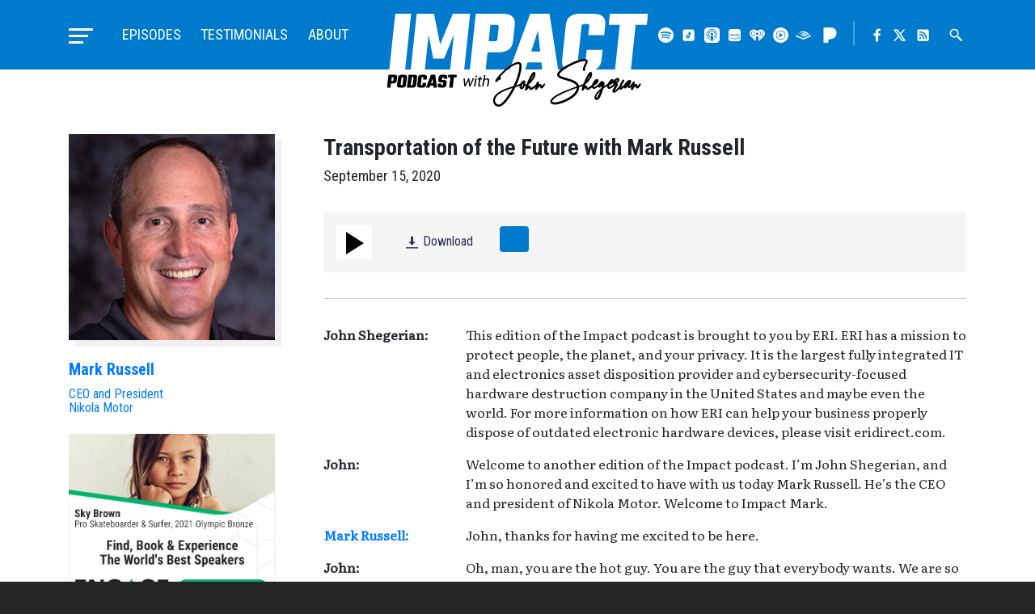

--- FILE ---
content_type: text/html; charset=UTF-8
request_url: https://impactpodcast.com/episode/2020/09/transportation-of-the-future-with-mark-russell/
body_size: 50619
content:
<!doctype html>
<html lang="en-US" class="impact-podcast">
<head>
    <meta charset="UTF-8">
    <meta name="viewport" content="width=device-width, initial-scale=1, shrink-to-fit=no">

    <title>Transportation of the Future with Mark Russell &#8211; Impact Podcast with John Shegerian</title>
<meta name='robots' content='max-image-preview:large' />
<link rel='dns-prefetch' href='//ajax.googleapis.com' />
<link rel='dns-prefetch' href='//www.google.com' />
<link rel='dns-prefetch' href='//cdn.jsdelivr.net' />
<link rel='dns-prefetch' href='//cdnjs.cloudflare.com' />
<link rel='dns-prefetch' href='//stackpath.bootstrapcdn.com' />
<link rel='dns-prefetch' href='//maxcdn.bootstrapcdn.com' />
<link rel="alternate" type="application/rss+xml" title="Impact Podcast with John Shegerian &raquo; Feed" href="https://impactpodcast.com/feed/" />
<link rel="alternate" type="application/rss+xml" title="Impact Podcast with John Shegerian &raquo; Comments Feed" href="https://impactpodcast.com/comments/feed/" />
<link rel="alternate" title="oEmbed (JSON)" type="application/json+oembed" href="https://impactpodcast.com/wp-json/oembed/1.0/embed?url=https%3A%2F%2Fimpactpodcast.com%2Fepisode%2F2020%2F09%2Ftransportation-of-the-future-with-mark-russell%2F" />
<link rel="alternate" title="oEmbed (XML)" type="text/xml+oembed" href="https://impactpodcast.com/wp-json/oembed/1.0/embed?url=https%3A%2F%2Fimpactpodcast.com%2Fepisode%2F2020%2F09%2Ftransportation-of-the-future-with-mark-russell%2F&#038;format=xml" />
<style id='wp-img-auto-sizes-contain-inline-css' type='text/css'>
img:is([sizes=auto i],[sizes^="auto," i]){contain-intrinsic-size:3000px 1500px}
/*# sourceURL=wp-img-auto-sizes-contain-inline-css */
</style>
<style id='wp-block-library-inline-css' type='text/css'>
:root{--wp-block-synced-color:#7a00df;--wp-block-synced-color--rgb:122,0,223;--wp-bound-block-color:var(--wp-block-synced-color);--wp-editor-canvas-background:#ddd;--wp-admin-theme-color:#007cba;--wp-admin-theme-color--rgb:0,124,186;--wp-admin-theme-color-darker-10:#006ba1;--wp-admin-theme-color-darker-10--rgb:0,107,160.5;--wp-admin-theme-color-darker-20:#005a87;--wp-admin-theme-color-darker-20--rgb:0,90,135;--wp-admin-border-width-focus:2px}@media (min-resolution:192dpi){:root{--wp-admin-border-width-focus:1.5px}}.wp-element-button{cursor:pointer}:root .has-very-light-gray-background-color{background-color:#eee}:root .has-very-dark-gray-background-color{background-color:#313131}:root .has-very-light-gray-color{color:#eee}:root .has-very-dark-gray-color{color:#313131}:root .has-vivid-green-cyan-to-vivid-cyan-blue-gradient-background{background:linear-gradient(135deg,#00d084,#0693e3)}:root .has-purple-crush-gradient-background{background:linear-gradient(135deg,#34e2e4,#4721fb 50%,#ab1dfe)}:root .has-hazy-dawn-gradient-background{background:linear-gradient(135deg,#faaca8,#dad0ec)}:root .has-subdued-olive-gradient-background{background:linear-gradient(135deg,#fafae1,#67a671)}:root .has-atomic-cream-gradient-background{background:linear-gradient(135deg,#fdd79a,#004a59)}:root .has-nightshade-gradient-background{background:linear-gradient(135deg,#330968,#31cdcf)}:root .has-midnight-gradient-background{background:linear-gradient(135deg,#020381,#2874fc)}:root{--wp--preset--font-size--normal:16px;--wp--preset--font-size--huge:42px}.has-regular-font-size{font-size:1em}.has-larger-font-size{font-size:2.625em}.has-normal-font-size{font-size:var(--wp--preset--font-size--normal)}.has-huge-font-size{font-size:var(--wp--preset--font-size--huge)}.has-text-align-center{text-align:center}.has-text-align-left{text-align:left}.has-text-align-right{text-align:right}.has-fit-text{white-space:nowrap!important}#end-resizable-editor-section{display:none}.aligncenter{clear:both}.items-justified-left{justify-content:flex-start}.items-justified-center{justify-content:center}.items-justified-right{justify-content:flex-end}.items-justified-space-between{justify-content:space-between}.screen-reader-text{border:0;clip-path:inset(50%);height:1px;margin:-1px;overflow:hidden;padding:0;position:absolute;width:1px;word-wrap:normal!important}.screen-reader-text:focus{background-color:#ddd;clip-path:none;color:#444;display:block;font-size:1em;height:auto;left:5px;line-height:normal;padding:15px 23px 14px;text-decoration:none;top:5px;width:auto;z-index:100000}html :where(.has-border-color){border-style:solid}html :where([style*=border-top-color]){border-top-style:solid}html :where([style*=border-right-color]){border-right-style:solid}html :where([style*=border-bottom-color]){border-bottom-style:solid}html :where([style*=border-left-color]){border-left-style:solid}html :where([style*=border-width]){border-style:solid}html :where([style*=border-top-width]){border-top-style:solid}html :where([style*=border-right-width]){border-right-style:solid}html :where([style*=border-bottom-width]){border-bottom-style:solid}html :where([style*=border-left-width]){border-left-style:solid}html :where(img[class*=wp-image-]){height:auto;max-width:100%}:where(figure){margin:0 0 1em}html :where(.is-position-sticky){--wp-admin--admin-bar--position-offset:var(--wp-admin--admin-bar--height,0px)}@media screen and (max-width:600px){html :where(.is-position-sticky){--wp-admin--admin-bar--position-offset:0px}}

/*# sourceURL=wp-block-library-inline-css */
</style><style id='global-styles-inline-css' type='text/css'>
:root{--wp--preset--aspect-ratio--square: 1;--wp--preset--aspect-ratio--4-3: 4/3;--wp--preset--aspect-ratio--3-4: 3/4;--wp--preset--aspect-ratio--3-2: 3/2;--wp--preset--aspect-ratio--2-3: 2/3;--wp--preset--aspect-ratio--16-9: 16/9;--wp--preset--aspect-ratio--9-16: 9/16;--wp--preset--color--black: #000000;--wp--preset--color--cyan-bluish-gray: #abb8c3;--wp--preset--color--white: #ffffff;--wp--preset--color--pale-pink: #f78da7;--wp--preset--color--vivid-red: #cf2e2e;--wp--preset--color--luminous-vivid-orange: #ff6900;--wp--preset--color--luminous-vivid-amber: #fcb900;--wp--preset--color--light-green-cyan: #7bdcb5;--wp--preset--color--vivid-green-cyan: #00d084;--wp--preset--color--pale-cyan-blue: #8ed1fc;--wp--preset--color--vivid-cyan-blue: #0693e3;--wp--preset--color--vivid-purple: #9b51e0;--wp--preset--gradient--vivid-cyan-blue-to-vivid-purple: linear-gradient(135deg,rgb(6,147,227) 0%,rgb(155,81,224) 100%);--wp--preset--gradient--light-green-cyan-to-vivid-green-cyan: linear-gradient(135deg,rgb(122,220,180) 0%,rgb(0,208,130) 100%);--wp--preset--gradient--luminous-vivid-amber-to-luminous-vivid-orange: linear-gradient(135deg,rgb(252,185,0) 0%,rgb(255,105,0) 100%);--wp--preset--gradient--luminous-vivid-orange-to-vivid-red: linear-gradient(135deg,rgb(255,105,0) 0%,rgb(207,46,46) 100%);--wp--preset--gradient--very-light-gray-to-cyan-bluish-gray: linear-gradient(135deg,rgb(238,238,238) 0%,rgb(169,184,195) 100%);--wp--preset--gradient--cool-to-warm-spectrum: linear-gradient(135deg,rgb(74,234,220) 0%,rgb(151,120,209) 20%,rgb(207,42,186) 40%,rgb(238,44,130) 60%,rgb(251,105,98) 80%,rgb(254,248,76) 100%);--wp--preset--gradient--blush-light-purple: linear-gradient(135deg,rgb(255,206,236) 0%,rgb(152,150,240) 100%);--wp--preset--gradient--blush-bordeaux: linear-gradient(135deg,rgb(254,205,165) 0%,rgb(254,45,45) 50%,rgb(107,0,62) 100%);--wp--preset--gradient--luminous-dusk: linear-gradient(135deg,rgb(255,203,112) 0%,rgb(199,81,192) 50%,rgb(65,88,208) 100%);--wp--preset--gradient--pale-ocean: linear-gradient(135deg,rgb(255,245,203) 0%,rgb(182,227,212) 50%,rgb(51,167,181) 100%);--wp--preset--gradient--electric-grass: linear-gradient(135deg,rgb(202,248,128) 0%,rgb(113,206,126) 100%);--wp--preset--gradient--midnight: linear-gradient(135deg,rgb(2,3,129) 0%,rgb(40,116,252) 100%);--wp--preset--font-size--small: 13px;--wp--preset--font-size--medium: 20px;--wp--preset--font-size--large: 36px;--wp--preset--font-size--x-large: 42px;--wp--preset--spacing--20: 0.44rem;--wp--preset--spacing--30: 0.67rem;--wp--preset--spacing--40: 1rem;--wp--preset--spacing--50: 1.5rem;--wp--preset--spacing--60: 2.25rem;--wp--preset--spacing--70: 3.38rem;--wp--preset--spacing--80: 5.06rem;--wp--preset--shadow--natural: 6px 6px 9px rgba(0, 0, 0, 0.2);--wp--preset--shadow--deep: 12px 12px 50px rgba(0, 0, 0, 0.4);--wp--preset--shadow--sharp: 6px 6px 0px rgba(0, 0, 0, 0.2);--wp--preset--shadow--outlined: 6px 6px 0px -3px rgb(255, 255, 255), 6px 6px rgb(0, 0, 0);--wp--preset--shadow--crisp: 6px 6px 0px rgb(0, 0, 0);}:where(.is-layout-flex){gap: 0.5em;}:where(.is-layout-grid){gap: 0.5em;}body .is-layout-flex{display: flex;}.is-layout-flex{flex-wrap: wrap;align-items: center;}.is-layout-flex > :is(*, div){margin: 0;}body .is-layout-grid{display: grid;}.is-layout-grid > :is(*, div){margin: 0;}:where(.wp-block-columns.is-layout-flex){gap: 2em;}:where(.wp-block-columns.is-layout-grid){gap: 2em;}:where(.wp-block-post-template.is-layout-flex){gap: 1.25em;}:where(.wp-block-post-template.is-layout-grid){gap: 1.25em;}.has-black-color{color: var(--wp--preset--color--black) !important;}.has-cyan-bluish-gray-color{color: var(--wp--preset--color--cyan-bluish-gray) !important;}.has-white-color{color: var(--wp--preset--color--white) !important;}.has-pale-pink-color{color: var(--wp--preset--color--pale-pink) !important;}.has-vivid-red-color{color: var(--wp--preset--color--vivid-red) !important;}.has-luminous-vivid-orange-color{color: var(--wp--preset--color--luminous-vivid-orange) !important;}.has-luminous-vivid-amber-color{color: var(--wp--preset--color--luminous-vivid-amber) !important;}.has-light-green-cyan-color{color: var(--wp--preset--color--light-green-cyan) !important;}.has-vivid-green-cyan-color{color: var(--wp--preset--color--vivid-green-cyan) !important;}.has-pale-cyan-blue-color{color: var(--wp--preset--color--pale-cyan-blue) !important;}.has-vivid-cyan-blue-color{color: var(--wp--preset--color--vivid-cyan-blue) !important;}.has-vivid-purple-color{color: var(--wp--preset--color--vivid-purple) !important;}.has-black-background-color{background-color: var(--wp--preset--color--black) !important;}.has-cyan-bluish-gray-background-color{background-color: var(--wp--preset--color--cyan-bluish-gray) !important;}.has-white-background-color{background-color: var(--wp--preset--color--white) !important;}.has-pale-pink-background-color{background-color: var(--wp--preset--color--pale-pink) !important;}.has-vivid-red-background-color{background-color: var(--wp--preset--color--vivid-red) !important;}.has-luminous-vivid-orange-background-color{background-color: var(--wp--preset--color--luminous-vivid-orange) !important;}.has-luminous-vivid-amber-background-color{background-color: var(--wp--preset--color--luminous-vivid-amber) !important;}.has-light-green-cyan-background-color{background-color: var(--wp--preset--color--light-green-cyan) !important;}.has-vivid-green-cyan-background-color{background-color: var(--wp--preset--color--vivid-green-cyan) !important;}.has-pale-cyan-blue-background-color{background-color: var(--wp--preset--color--pale-cyan-blue) !important;}.has-vivid-cyan-blue-background-color{background-color: var(--wp--preset--color--vivid-cyan-blue) !important;}.has-vivid-purple-background-color{background-color: var(--wp--preset--color--vivid-purple) !important;}.has-black-border-color{border-color: var(--wp--preset--color--black) !important;}.has-cyan-bluish-gray-border-color{border-color: var(--wp--preset--color--cyan-bluish-gray) !important;}.has-white-border-color{border-color: var(--wp--preset--color--white) !important;}.has-pale-pink-border-color{border-color: var(--wp--preset--color--pale-pink) !important;}.has-vivid-red-border-color{border-color: var(--wp--preset--color--vivid-red) !important;}.has-luminous-vivid-orange-border-color{border-color: var(--wp--preset--color--luminous-vivid-orange) !important;}.has-luminous-vivid-amber-border-color{border-color: var(--wp--preset--color--luminous-vivid-amber) !important;}.has-light-green-cyan-border-color{border-color: var(--wp--preset--color--light-green-cyan) !important;}.has-vivid-green-cyan-border-color{border-color: var(--wp--preset--color--vivid-green-cyan) !important;}.has-pale-cyan-blue-border-color{border-color: var(--wp--preset--color--pale-cyan-blue) !important;}.has-vivid-cyan-blue-border-color{border-color: var(--wp--preset--color--vivid-cyan-blue) !important;}.has-vivid-purple-border-color{border-color: var(--wp--preset--color--vivid-purple) !important;}.has-vivid-cyan-blue-to-vivid-purple-gradient-background{background: var(--wp--preset--gradient--vivid-cyan-blue-to-vivid-purple) !important;}.has-light-green-cyan-to-vivid-green-cyan-gradient-background{background: var(--wp--preset--gradient--light-green-cyan-to-vivid-green-cyan) !important;}.has-luminous-vivid-amber-to-luminous-vivid-orange-gradient-background{background: var(--wp--preset--gradient--luminous-vivid-amber-to-luminous-vivid-orange) !important;}.has-luminous-vivid-orange-to-vivid-red-gradient-background{background: var(--wp--preset--gradient--luminous-vivid-orange-to-vivid-red) !important;}.has-very-light-gray-to-cyan-bluish-gray-gradient-background{background: var(--wp--preset--gradient--very-light-gray-to-cyan-bluish-gray) !important;}.has-cool-to-warm-spectrum-gradient-background{background: var(--wp--preset--gradient--cool-to-warm-spectrum) !important;}.has-blush-light-purple-gradient-background{background: var(--wp--preset--gradient--blush-light-purple) !important;}.has-blush-bordeaux-gradient-background{background: var(--wp--preset--gradient--blush-bordeaux) !important;}.has-luminous-dusk-gradient-background{background: var(--wp--preset--gradient--luminous-dusk) !important;}.has-pale-ocean-gradient-background{background: var(--wp--preset--gradient--pale-ocean) !important;}.has-electric-grass-gradient-background{background: var(--wp--preset--gradient--electric-grass) !important;}.has-midnight-gradient-background{background: var(--wp--preset--gradient--midnight) !important;}.has-small-font-size{font-size: var(--wp--preset--font-size--small) !important;}.has-medium-font-size{font-size: var(--wp--preset--font-size--medium) !important;}.has-large-font-size{font-size: var(--wp--preset--font-size--large) !important;}.has-x-large-font-size{font-size: var(--wp--preset--font-size--x-large) !important;}
/*# sourceURL=global-styles-inline-css */
</style>

<style id='classic-theme-styles-inline-css' type='text/css'>
/*! This file is auto-generated */
.wp-block-button__link{color:#fff;background-color:#32373c;border-radius:9999px;box-shadow:none;text-decoration:none;padding:calc(.667em + 2px) calc(1.333em + 2px);font-size:1.125em}.wp-block-file__button{background:#32373c;color:#fff;text-decoration:none}
/*# sourceURL=/wp-includes/css/classic-themes.min.css */
</style>
<link rel='stylesheet' id='media-element-css' href='https://impactpodcast.com/wp-content/themes/impact/assets/css/mediaelementplayer.min.css?ver=6.9' type='text/css' media='all' />
<link rel='stylesheet' id='fontawesome-css' href='//maxcdn.bootstrapcdn.com/font-awesome/4.7.0/css/font-awesome.min.css?ver=6.9' type='text/css' media='all' />
<link rel='stylesheet' id='slick-css' href='//cdn.jsdelivr.net/jquery.slick/1.6.0/slick.css?ver=6.9' type='text/css' media='all' />
<link rel='stylesheet' id='fancybox-css' href='//cdn.jsdelivr.net/gh/fancyapps/fancybox@3.5.7/dist/jquery.fancybox.min.css?ver=6.9' type='text/css' media='all' />
<link rel='stylesheet' id='bootstrap-css' href='//stackpath.bootstrapcdn.com/bootstrap/4.4.1/css/bootstrap.min.css?ver=6.9' type='text/css' media='all' />
<link rel='stylesheet' id='impact-css-css' href='https://impactpodcast.com/wp-content/themes/impact/assets/css/styles.css?ver=01082025' type='text/css' media='all' />
<script type="text/javascript" src="https://impactpodcast.com/wp-includes/js/jquery/jquery.min.js?ver=3.7.1" id="jquery-core-js"></script>
<script type="text/javascript" src="https://impactpodcast.com/wp-includes/js/jquery/jquery-migrate.min.js?ver=3.4.1" id="jquery-migrate-js"></script>
<script type="text/javascript" src="https://impactpodcast.com/wp-content/themes/impact/assets/js/mediaelement-and-player.min.js?ver=6.9" id="media-element-js"></script>
<script type="text/javascript" src="//cdn.jsdelivr.net/npm/slick-carousel@1.8.1/slick/slick.min.js?ver=6.9" id="slick-js"></script>
<script type="text/javascript" src="//cdn.jsdelivr.net/gh/fancyapps/fancybox@3.5.7/dist/jquery.fancybox.min.js?ver=6.9" id="fancybox-js"></script>
<script type="text/javascript" src="https://cdnjs.cloudflare.com/ajax/libs/popper.js/1.12.9/umd/popper.min.js?ver=6.9" id="popper-js"></script>
<script type="text/javascript" src="//stackpath.bootstrapcdn.com/bootstrap/4.4.1/js/bootstrap.min.js?ver=6.9" id="bootstrap-js"></script>
<script type="text/javascript" src="https://impactpodcast.com/wp-content/themes/impact/assets/js/custom.js?v=09142020&amp;ver=6.9" id="custom-js-js"></script>
<script type="text/javascript" src="https://impactpodcast.com/wp-content/themes/impact/assets/js/other-properties.js?v=01192024&amp;ver=6.9" id="other-properties-js"></script>
<link rel="https://api.w.org/" href="https://impactpodcast.com/wp-json/" /><link rel="EditURI" type="application/rsd+xml" title="RSD" href="https://impactpodcast.com/xmlrpc.php?rsd" />
<meta name="generator" content="WordPress 6.9" />
<link rel="canonical" href="https://impactpodcast.com/episode/2020/09/transportation-of-the-future-with-mark-russell/" />
<link rel='shortlink' href='https://impactpodcast.com/?p=4386' />

    <!-- Global site tag (gtag.js) - Google Analytics -->
    <script async src="https://www.googletagmanager.com/gtag/js?id=UA-26793202-6"></script>
    <script>
      window.dataLayer = window.dataLayer || [];
      function gtag(){dataLayer.push(arguments);}
      gtag('js', new Date());

      gtag('config', 'UA-26793202-6');
    </script>

    <link rel="apple-touch-icon" sizes="180x180" href="/apple-touch-icon.png">
    <link rel="icon" type="image/png" sizes="32x32" href="/favicon-32x32.png">
    <link rel="icon" type="image/png" sizes="16x16" href="/favicon-16x16.png">
    <link rel="manifest" href="/site.webmanifest">
    <link rel="mask-icon" href="/safari-pinned-tab.svg" color="#007acc">
    <meta name="msapplication-TileColor" content="#007acc">
    <meta name="theme-color" content="#007acc">
	
	<!-- Global site tag (gtag.js) - Google Ads: 449327649 -->
	<script async src="https://www.googletagmanager.com/gtag/js?id=AW-449327649"></script>
	<script>
	  window.dataLayer = window.dataLayer || [];
	  function gtag(){dataLayer.push(arguments);}
	  gtag('js', new Date());

	  gtag('config', 'AW-449327649');
	</script>
	
	<script type="text/javascript" src="https://platform-api.sharethis.com/js/sharethis.js#property=637baab7ed9b4700195a733d&product=sop" async="async"></script>
</head>

<body class="wp-singular episode-template-default single single-episode postid-4386 wp-theme-impact transportation-of-the-future-with-mark-russell">

	<div class="page-wrapper">
    <header class="master-header">
        <div class="master-header-wrapper">
            <div class="container">
                <div class="row no-gutters">
                    <h1 class="site-title">
                        <a href="https://impactpodcast.com/" rel="home" class="header-logo">
                            <svg version="1.1" xmlns="http://www.w3.org/2000/svg" x="0" y="0" viewBox="0 0 118 42" width="354" height="126"><title>Impact Podcast with John Shegerian</title><g id="impact"><path fill="#ffffff" d="M17.08 25.91h-6.39L13.45 0h7.82l2.78 13.84L29.78 0h7.82l-2.76 25.91H28.5l1.76-16.47-4.44 10.86h-4.91L18.82 9.52l-1.74 16.39zM40.15 0H52.3c4.01 0 5.84 1.67 5.48 5l-.79 7.43c-.36 3.34-2.54 5-6.55 5h-4.99l-.9 8.48h-7.16L40.15 0zm9.78 11.5l.59-5.57c.06-.59-.25-.89-.93-.89h-2.82l-.78 7.35h2.82c.68 0 1.06-.3 1.12-.89zM70.25 25.91l-.41-3.87h-6.3l-1.27 3.87h-7.04L64.75 0h8.72l3.99 25.91h-7.21zm-5.07-8.88h4.09l-1.01-9.32-3.08 9.32zM98.15 9.69h-7.16l.44-4.16c.06-.59-.25-.89-.93-.89h-1.43c-.68 0-1.05.3-1.12.89l-1.58 14.85c-.06.59.25.89.93.89h1.43c.68 0 1.05-.3 1.12-.89l.43-4h7.16l-.48 4.52c-.36 3.34-2.54 5-6.55 5h-5.77c-4.01 0-5.84-1.67-5.48-5L80.85 5c.36-3.34 2.54-5 6.55-5h5.77c4.01 0 5.84 1.67 5.48 5l-.5 4.69zM118 0l-.54 5.04h-5.08l-2.22 20.87H103l2.22-20.87h-5.03l.54-5.04H118zM9.03 17.84L10.93 0H3.77L2.03 16.26l-.26 2.51-.76 7.14h7.16l.59-5.56z"/></g><g id="subtext"><path class="sub-text" d="M71.17 31.52c-.06 0-.17.02-.25.13l-.26.31c-.07.1-.15.19-.22.27-.16.2-.3.36-.42.47-.04-.18-.07-.31-.1-.41-.05-.1-.09-.18-.15-.26-.05-.06-.1-.11-.15-.15-.07-.05-.14-.1-.23-.12-.04-.01-.08-.02-.11-.03h-.13a.75.75 0 00-.24.04c-.08.04-.17.09-.27.16-.03.02-.06.05-.1.08.1-.3.17-.52.22-.65 0-.01.02-.11.02-.12a.432.432 0 00-.16-.44c-.08-.08-.17-.12-.34-.12h-.02c-.13.02-.24.08-.31.16-.05.04-.1.11-.16.19l-.12.18c-.04.05-.07.1-.13.17l-.1.18c-.07.1-.06.2-.03.3l-.05.05c-.1.08-.22.18-.33.28-.23.19-.45.37-.66.52-.26.2-.49.36-.67.49-.14.09-.26.16-.34.21-.11.06-.18.09-.23.11-.02-.04-.06-.1-.1-.21l-.07-.19a1.116 1.116 0 00-.25-.45.854.854 0 00-.14-.11.636.636 0 00-.18-.06c-.02 0-.13-.02-.14-.02-.07 0-.14.01-.22.04-.06.02-.11.05-.18.09.03-.07.05-.15.08-.22.05-.14.11-.3.18-.46.01-.01.02-.01.03-.02l.3-.26c.18-.16.38-.35.58-.57.36-.37.71-.78 1.04-1.22.36-.51.64-.98.82-1.42.12-.31.2-.6.23-.86.02-.18.02-.35 0-.51-.03-.19-.1-.37-.21-.55-.04-.05-.08-.1-.18-.15a.596.596 0 00-.29-.06h-.05l-.2.04c-.07.04-.15.09-.19.13-.1.06-.2.15-.28.25-.12.13-.24.29-.36.48-.17.26-.36.57-.57.94-.3.57-.61 1.21-.94 1.93-.27.6-.51 1.18-.72 1.74-.01 0-.02.01-.03.01-.11.02-.23.03-.35.03h-.16c-.06-.01-.13-.03-.19-.04 0-.07-.01-.14-.01-.21a.635.635 0 00-.05-.2c0-.01-.01-.03-.01-.04a.477.477 0 00.27-.43v-.14c0-.02-.03-.16-.04-.18a.94.94 0 00-.12-.22c-.07-.1-.17-.18-.37-.24-.02-.01-.15-.01-.17-.01-.05 0-.11.01-.19.02-.08.02-.16.05-.24.09-.13.06-.25.13-.38.24-.09.08-.18.17-.27.27-.25.28-.44.61-.6.96-.06.03-.12.05-.18.08-.21.09-.48.18-.79.29l-.75.24c.46-1.02.88-2.06 1.23-3.09.4-1.18.7-2.32.9-3.38.11-.63.18-1.22.21-1.75.01-.27.02-.42.02-.45v-.23c0-.11-.01-.2-.02-.26-.02-.19-.07-.37-.13-.54-.09-.22-.23-.39-.4-.51-.17-.14-.36-.23-.59-.28-.1-.02-.21-.03-.33-.03-.07 0-.15 0-.23.01-.28.02-.61.09-.96.22-.26.09-.55.21-.84.36-.25.13-.51.27-.8.43-.95.57-1.9 1.27-2.84 2.06-.91.76-1.76 1.56-2.54 2.39-.95 1.04-1.68 1.99-2.16 2.81-.01.02-.02.04-.02.07-.1.2-.06.41.13.56.09.07.2.11.34.11h.01c.13-.01.25-.07.33-.17.1-.12.21-.23.33-.33.12-.1.24-.2.36-.28.12-.08.25-.15.4-.22.15-.07.29-.13.42-.16.01 0 .02-.01.03-.01.03-.01.05-.01.07-.03.09-.06.16-.15.21-.25.05-.12.04-.25-.03-.36a.442.442 0 00-.28-.22.675.675 0 00-.14-.02c-.07 0-.14.02-.21.05h-.01c.09-.12.19-.24.28-.36.16-.19.34-.4.54-.63l.58-.63c.17-.19.37-.39.6-.6.39-.38.81-.75 1.25-1.13.44-.36.89-.71 1.35-1.04.49-.35.97-.65 1.42-.91.56-.3 1.07-.53 1.51-.67.27-.09.52-.14.72-.14h.11c.17 0 .3.04.39.11.04.04.08.09.1.17.03.08.06.18.07.35v.3c0 .03-.01.16-.03.4-.04.54-.11 1.09-.21 1.64-.19 1.01-.49 2.09-.88 3.23-.35 1.01-.78 2.07-1.26 3.13-.12.23-.23.45-.33.68-1.23.38-2.17.68-2.88.94-1.29.46-2.38.95-3.22 1.45-.56.32-1.05.67-1.47 1.03-.51.45-.9.94-1.17 1.44-.16.29-.27.59-.35.93 0 .03-.02.09-.05.23 0 .03-.01.1-.03.21-.01.08-.02.16-.02.26v.25c.03.34.11.66.22.95.14.34.33.63.58.86.13.13.28.24.43.32.14.1.31.18.5.23.12.04.28.08.57.13.03.01.07.01.13.01h.04l.15.02h.15c.19-.02.38-.06.48-.12.05 0 .07 0 .33-.12.06-.03.12-.07.21-.1.25-.14.51-.33.77-.54.22-.18.45-.38.68-.61.21-.21.41-.43.6-.65.34-.38.71-.84 1.11-1.37.65-.89 1.29-1.87 1.89-2.92.46-.78.89-1.58 1.27-2.38.64-.2 1.1-.35 1.37-.44.18-.06.34-.12.49-.18-.02.06-.03.12-.02.14-.02.14-.03.28-.02.43.02.15.05.29.1.43.09.19.21.34.35.42.03.02.06.05.17.09.05.02.1.03.17.05.05.01.1.01.15.01.05 0 .1 0 .14-.01.16-.03.32-.09.47-.19.11-.07.21-.17.29-.28.15-.17.28-.38.38-.61.06-.12.11-.23.15-.36.01-.05.02-.11.04-.18.05.01.1.02.15.02.1.01.19.02.28.02.03 0 .06-.01.08-.01-.07.2-.14.39-.19.56-.06.2-.11.38-.15.53-.03.12-.05.22-.06.3-.01.07-.02.14-.02.2v.13c.01.06.02.12.04.19a.504.504 0 00.45.31h.06c.13-.02.25-.08.33-.18.02-.03.04-.06.05-.1.01-.05.03-.1.06-.16a.38.38 0 01.09-.13c.08-.09.17-.2.27-.31.1-.1.2-.19.33-.29l.04-.04.05.13a1.703 1.703 0 00.29.49c.12.13.25.21.39.25.07.02.14.04.25.04h.04l.19-.04c.13-.04.3-.12.5-.24l.38-.25c.23-.17.46-.36.69-.57.11-.09.19-.17.28-.26l-.12.39-.09.26c-.01.02-.02.09-.02.11-.05.17-.01.33.1.44.09.1.2.16.34.17h.03c.12 0 .23-.04.32-.11.02-.02.04-.05.06-.08.05-.06.12-.17.23-.32.07-.12.14-.22.2-.29.15-.21.31-.4.45-.56l.24-.24c.05-.05.1-.09.15-.12.02.06.03.13.06.21.05.19.09.33.14.46.04.06.08.12.11.14.08.09.17.15.22.16.06.04.14.06.22.06.06 0 .12-.01.17-.02a.67.67 0 00.18-.07c.07-.04.15-.09.25-.17l.16-.16c.13-.16.29-.38.47-.64.12-.18.25-.39.38-.63.1-.14.08-.3-.05-.43-.05-.11-.13-.14-.21-.14zm-6.33-1.27c.27-.6.55-1.15.81-1.63.19-.35.37-.65.52-.88.03-.04.06-.09.09-.13-.01.16-.05.34-.12.54-.14.37-.37.8-.69 1.27-.18.28-.38.56-.61.83zm-3.97 2.82c0-.08.01-.15.03-.23.01-.06.03-.15.06-.26.02-.08.04-.16.07-.24.09-.24.2-.46.34-.66.02.06.04.12.07.18.05.11.11.21.19.3 0 .02-.01.04-.01.06-.02.1-.04.18-.06.24-.03.07-.06.15-.11.24-.1.18-.19.32-.26.41-.06.05-.13.1-.24.22-.01-.01-.04-.08-.05-.09a.508.508 0 01-.03-.17zm-10.43 8.18l-.11-.22c-.14-.02-.25-.04-.32-.06-.12-.05-.24-.09-.32-.13-.1-.06-.19-.13-.27-.2-.32-.29-.52-.71-.57-1.22v-.35c.02-.13.03-.21.03-.21.02-.12.03-.2.03-.2.06-.23.14-.47.25-.69.21-.42.54-.84.96-1.23.35-.32.8-.64 1.33-.97.81-.48 1.85-.96 3.08-1.43.59-.21 1.32-.46 2.2-.75-.26.51-.53.99-.79 1.45a33.34 33.34 0 01-1.83 2.85c-.37.51-.72.95-1.04 1.32-.17.2-.36.4-.57.61-.21.22-.4.41-.59.55-.21.18-.42.33-.63.45-.05.03-.1.06-.06.07a.47.47 0 00-.16.04l.07.2-.16-.15c-.09.03-.19.05-.36.06h-.16l-.01.21zM114.62 31.61a.352.352 0 00-.23-.09c-.06 0-.17.02-.25.13l-.26.31c-.07.1-.15.19-.22.27-.16.2-.3.36-.42.47-.04-.18-.07-.31-.1-.41-.05-.1-.09-.18-.15-.26-.05-.06-.1-.11-.15-.15-.07-.05-.14-.1-.23-.12-.04-.01-.08-.02-.11-.03h-.13a.75.75 0 00-.24.04c-.08.04-.17.09-.27.16-.03.02-.06.05-.1.08.1-.3.17-.52.22-.65 0-.01.02-.11.02-.12a.432.432 0 00-.16-.44c-.08-.08-.17-.12-.34-.12h-.02c-.13.02-.24.08-.31.16-.05.04-.1.11-.16.19l-.12.18c-.04.05-.07.1-.13.17l-.1.18c-.02.03-.01.05-.02.08 0 .01-.01.01-.01.01-.23.3-.43.55-.6.72-.12.12-.23.21-.34.29-.05.04-.11.08-.09.09-.03.01-.06.02-.11.03 0-.04-.01-.08-.01-.13 0-.06 0-.13.01-.2.01-.06.02-.12.04-.2.11-.01.21-.08.29-.19.03-.06.07-.12.09-.18.03-.06.07-.12.1-.2.05-.12.1-.23.14-.34.05-.13.09-.26.13-.37.02-.08.04-.16.05-.23.01-.11.01-.2 0-.24 0-.08-.01-.16-.05-.25a.573.573 0 00-.25-.26l-.14-.04a.675.675 0 00-.14-.02h-.16c-.15.02-.31.08-.5.17-.21.11-.43.28-.66.48-.38.34-.72.73-1.01 1.17-.09.14-.16.27-.23.39l-.53.46c-.21.17-.4.32-.57.45-.1.07-.18.13-.26.18.03-.1.08-.22.14-.35.08-.19.18-.4.3-.63.05-.09.11-.2.2-.38.01-.01.15-.27.15-.27a.46.46 0 00.01-.44c.15-.03.27-.13.34-.29.04-.1.11-.22.18-.32.08-.11.11-.24.09-.38a.51.51 0 00-.22-.32.484.484 0 00-.26-.07l-.1.01a.45.45 0 00-.31.2c-.11.17-.21.34-.29.51-.05.13-.05.26 0 .37 0 .01.01.02.01.03a.57.57 0 00-.24.13c-.09.1-.18.21-.27.34-.01.02-.04.06-.05.09l-.11.11c-.11.13-.14.29-.07.42 0 .01.01.02.01.03-.05.12-.09.21-.13.32l-.06.09c-.13.22-.29.45-.48.68-.35.46-.74.86-1.13 1.18-.23.18-.45.32-.63.41.03-.06.07-.13.12-.22.13-.22.27-.46.44-.72l.31-.48c.06-.09.11-.17.14-.23.1-.17.18-.3.22-.39.06-.1.1-.18.12-.25.02-.06.04-.11.06-.16 0-.01.03-.09.03-.09.02-.08.02-.15 0-.24l-.05-.17a.75.75 0 00-.17-.19.37.37 0 00-.21-.08c.03-.02.06-.05.08-.07.19-.15.34-.28.47-.42.14-.15.27-.31.42-.53.1-.21.16-.4.17-.59 0-.13-.02-.26-.08-.4-.03-.05-.06-.1-.13-.18a.896.896 0 00-.19-.15.827.827 0 00-.41-.12c-.1 0-.21.01-.36.04-.1.03-.19.07-.3.13l-.12.08c-.05.04-.09.07-.08.07a2.6 2.6 0 00-.71.73c-.05.08-.09.16-.14.23v-.1a.712.712 0 00-.31-.51.76.76 0 00-.43-.14c-.05 0-.1 0-.17.02-.1.02-.17.05-.17.06a.66.66 0 00-.25.11l-.15.12c-.02.02-.05.05-.1.09-.06.06-.13.13-.21.22-.11.13-.22.27-.33.42-.23.31-.43.63-.58.94-.03.07-.05.13-.08.19-.1.05-.21.1-.34.17-.22.13-.44.26-.64.4-.23.14-.46.29-.69.45.07-.25.11-.43.13-.54.03-.12.06-.25.08-.38l.05-.32v-.15c0-.06.01-.09-.04-.13-.02-.04-.05-.08-.08-.12-.02-.02-.11-.08-.13-.09-.03-.01-.06-.02-.16-.05h-.01a.56.56 0 00-.51-.56h-.12c-.02 0-.08.01-.11.02a.97.97 0 00-.31.11c-.13.07-.26.16-.39.27-.09.08-.19.18-.3.29-.15.17-.29.37-.42.57-.01.01-.02.01-.03.02-.26.24-.52.45-.76.65-.3.23-.57.41-.8.55-.15.08-.28.15-.4.19-.07.02-.12.04-.22.05-.01 0-.02-.01-.03-.01-.02-.01-.05-.03-.07-.04a.935.935 0 01-.06-.19c.01-.05.01-.09.02-.16.02-.11.06-.24.12-.37l.01-.01c.21-.04.43-.12.64-.24.19-.1.37-.24.54-.39.15-.14.3-.29.45-.47.06-.08.12-.17.19-.27l.09-.14c.01-.01.08-.18.08-.18.01-.02.02-.04.02-.06.05-.13.07-.27.05-.41a.693.693 0 00-.31-.51.76.76 0 00-.43-.14c-.05 0-.1 0-.17.02-.1.02-.17.05-.17.06-.07.01-.15.05-.25.11l-.15.12c-.02.02-.05.05-.1.09-.06.06-.13.13-.21.22-.11.13-.22.27-.33.42-.23.31-.43.63-.58.94-.12.24-.21.47-.27.68-.01 0-.01.01-.01.01-.23.19-.45.37-.66.52-.26.2-.49.36-.67.49-.14.09-.26.16-.34.21-.11.06-.18.09-.23.11-.02-.04-.06-.1-.1-.21l-.07-.19c-.03-.11-.07-.2-.11-.27a.935.935 0 00-.14-.19.854.854 0 00-.14-.11.636.636 0 00-.18-.06c-.02 0-.13-.02-.14-.02a.57.57 0 00-.22.04c-.05.02-.11.05-.18.09.03-.07.05-.15.08-.22.05-.14.11-.3.18-.46.01-.01.02-.01.03-.02l.3-.26c.18-.16.38-.35.58-.57.36-.37.71-.78 1.04-1.22.36-.51.64-.98.82-1.42.12-.31.2-.59.24-.86.02-.18.02-.35 0-.51-.03-.19-.1-.37-.21-.55-.04-.05-.08-.1-.18-.16a.624.624 0 00-.29-.06H92l-.21.05c-.07.04-.15.09-.19.13-.1.06-.2.15-.28.26-.12.12-.24.29-.36.48-.17.26-.36.57-.57.94-.3.57-.61 1.21-.94 1.93-.26.57-.48 1.12-.69 1.65a.3.3 0 01-.1.04c-.12.06-.27.12-.44.18-.24.09-.55.2-.94.34l-.52.19c-.03-.11-.07-.22-.12-.32-.08-.19-.18-.36-.29-.52-.12-.16-.25-.3-.39-.43-.23-.23-.53-.45-.88-.67-.51-.31-1.15-.6-1.91-.87-.45-.16-1.1-.35-1.94-.59-.92-.27-1.55-.47-1.87-.58-.35-.12-.64-.24-.86-.35-.13-.07-.25-.14-.33-.2-.09-.08-.16-.16-.21-.23 0-.02-.01-.05-.02-.08v-.12a.92.92 0 01.1-.31c.1-.2.26-.43.49-.68.35-.39.83-.8 1.42-1.23.49-.35 1.04-.7 1.64-1.06.56-.32 1.13-.62 1.72-.91 1.24-.62 2.46-1.12 3.61-1.49.31-.1.62-.18.94-.26.31-.08.62-.15.91-.18.18-.02.33-.03.44-.04.16 0 .29.01.4.04.15.03.19.06.2.08 0 .02.01.05 0 .12-.01.1-.04.22-.11.38-.04.11-.1.25-.19.43-.04.1-.11.24-.2.43-.1.21-.18.37-.21.46-.18.37-.32.7-.4.98-.13.41-.17.8-.14 1.14 0 .03.01.07.03.1.02.07.06.14.11.2.06.07.13.11.21.14.05.01.1.02.15.02.02 0 .09-.01.11-.01a.5.5 0 00.31-.22c.08-.12.1-.25.07-.36-.05-.22-.04-.48.05-.78.06-.24.16-.53.3-.87.02-.05.16-.34.43-.88.08-.19.14-.35.19-.47.09-.22.14-.41.16-.56.03-.13.03-.26 0-.38a.841.841 0 00-.19-.43.942.942 0 00-.35-.27c-.1-.04-.21-.08-.34-.12-.18-.04-.39-.06-.62-.06-.16 0-.32.01-.51.03-.59.06-1.28.2-2.04.43-.59.18-1.24.42-1.93.69-.6.25-1.21.53-1.83.84-.62.29-1.22.62-1.79.96-.62.36-1.2.73-1.72 1.09-.65.47-1.18.93-1.59 1.36-.29.33-.5.64-.64.92-.11.22-.18.44-.2.64-.01.13-.01.25.01.34 0 .07.02.15.05.22.04.14.06.2.07.2.1.19.25.37.46.54.14.1.3.21.49.31.27.14.6.28.99.42.34.12.98.32 1.94.6.82.23 1.44.43 1.87.58.71.25 1.29.51 1.72.77.29.18.53.35.7.52.09.09.19.2.28.31.07.1.13.21.19.33.04.08.07.17.09.26l-.4.15c-1.48.52-2.74 1-3.74 1.41-1.47.58-2.72 1.12-3.69 1.6-.67.34-1.27.67-1.76.99-.32.2-.61.39-.85.58-.32.25-.59.49-.8.71-.29.31-.51.63-.64.97l-.06.22c0 .01-.02.11-.02.12-.01.13 0 .26.04.4.04.13.1.26.18.38.07.1.17.18.28.26.16.11.35.2.58.28.17.05.36.09.57.11.17.02.35.03.54.03.18 0 .38-.01.58-.03l.27-.03.11-.03.14-.02c.08-.02.16-.04.24-.05.09-.01.19-.03.26-.06.33-.08.66-.17 1.01-.27.61-.19 1.25-.43 1.92-.71.63-.27 1.25-.58 1.83-.9.64-.35 1.22-.73 1.73-1.13.57-.45 1.07-.93 1.48-1.44.04-.03.07-.08.1-.11l.32-.44.2-.33c.02-.03.07-.12.14-.26.04-.09.07-.15.08-.18.02-.02.03-.04.04-.07.1-.27.16-.44.17-.48.01-.01.07-.19.07-.2 0-.01.11-.51.11-.51l.02-.16c0-.03 0-.12.01-.26.01-.06.01-.13.01-.2l.64-.24c.38-.13.69-.25.92-.35-.07.18-.12.36-.17.52-.06.2-.11.38-.15.53-.03.12-.05.22-.06.3-.01.07-.02.13-.02.19v.13c.01.06.02.12.04.19.03.08.08.15.15.2.09.07.19.11.3.11h.06c.13-.02.25-.08.33-.18.02-.03.04-.06.05-.1.01-.05.03-.1.06-.16.02-.04.05-.09.09-.13.08-.09.18-.2.27-.31.1-.1.2-.19.33-.29l.04-.04.05.13a1.703 1.703 0 00.29.49c.12.13.25.21.39.25.07.02.14.04.25.04h.04l.19-.04c.13-.04.29-.12.5-.24l.38-.25c.23-.17.47-.36.69-.57.04-.04.07-.07.11-.1.01.03.01.06.03.09.01.03.03.08.06.1.03.06.05.09.09.14.06.07.1.11.11.12.01.01.07.06.08.06.02.02.08.05.1.06.04.04.05.05.1.05.04.02.09.03.15.04a.88.88 0 00.41-.01c.1-.01.21-.05.34-.1.15-.06.31-.15.51-.26.25-.16.52-.37.81-.62.01.04.01.07.03.1.09.2.25.33.55.36.06 0 .12-.01.19-.03l.14-.05c.07-.03.14-.08.22-.14.16-.12.36-.3.6-.55l.04-.04c-.01.04-.03.07-.04.1-.08.29-.19.63-.32 1-.17.14-.34.28-.49.42-.43.39-.79.73-1.1 1.07-.38.44-.69.86-.93 1.26l-.09.17-.09.19-.11.28c-.03.07-.05.12-.06.16-.02.04-.03.09-.05.15l-.05.19-.03.2c-.01.03-.04.12-.04.15v.1c0 .23.07.44.21.61.15.2.36.32.6.34.06.01.11.02.17.02.15 0 .3-.03.45-.1.16-.07.31-.17.45-.31.02-.02.07-.08.14-.16l.09-.09c.01-.02.04-.05.06-.08.08-.1.15-.21.22-.34.13-.22.26-.45.38-.7.19-.39.39-.86.58-1.4.15-.38.31-.86.49-1.43.05-.17.11-.36.18-.57l.14-.11c.41-.32.81-.6 1.2-.84.1-.07.22-.13.33-.19-.01.09-.01.19 0 .39 0 .06.01.11.04.16 0 .05.02.1.04.14.01.03.03.08.06.1.01.02.06.1.07.12.07.08.12.13.2.2.02.02.08.05.1.06.04.04.05.06.1.06.04.02.09.03.15.04a.88.88 0 00.41-.01c.1-.01.21-.05.34-.1.15-.06.31-.15.51-.26.27-.17.55-.39.85-.66.18-.16.38-.35.58-.55.07.03.14.05.23.07l-.39.65c-.06.09-.11.17-.15.24-.2.34-.34.6-.43.76-.07.14-.14.29-.19.45-.03.08-.06.17-.08.26-.04.14-.05.26-.03.37.01.13.06.24.13.32.08.11.2.18.33.21.02.01.19.02.21.02h.03c.02 0 .03 0 .05-.01l.14-.03c.16-.04.32-.11.49-.21.24-.13.5-.32.78-.55.31-.27.63-.63.95-1.02.02.07.04.15.07.2.06.09.14.16.26.21.02.01.09.02.12.02l.08-.19-.06.2c.02.01.04.01.06.01.05 0 .1-.01.16-.02s.11-.03.13-.05c.05-.02.11-.05.14-.08.1-.05.21-.13.35-.24l.3-.24c.13-.11.27-.24.41-.36.01.02 0 .03.01.05.04.08.09.15.14.2.06.07.14.12.28.18.01 0 .14.02.14.02h.02a.85.85 0 00.34-.11c.05-.02.12-.07.22-.15.07-.06.16-.15.26-.26.11-.11.23-.25.36-.41l.03.18c.05.16.12.29.22.38.07.07.17.13.29.16.04.01.08.01.12.01l.13-.01c.06-.01.12-.03.22-.06.03-.02.07-.03.16-.07l.23-.16c.1-.07.2-.18.3-.28l-.15.5-.09.26c-.01.02-.02.09-.02.11-.05.17-.01.33.1.44.09.1.2.16.34.17h.03c.12 0 .23-.04.32-.11.02-.02.04-.05.06-.08.05-.06.12-.17.23-.32.07-.12.14-.22.2-.29.15-.21.31-.4.45-.56l.24-.24c.05-.05.1-.09.15-.12.02.06.03.13.06.21.05.19.09.33.14.46.04.06.08.12.11.14.08.09.17.15.22.16.06.04.14.06.22.06.06 0 .12-.01.17-.02a.67.67 0 00.18-.07c.07-.04.15-.09.25-.17l.16-.16c.13-.16.29-.38.47-.64.12-.18.25-.39.38-.63.06-.22.04-.38-.09-.51zm-5.31-.58c.04-.03.07-.05.1-.08-.01.03-.01.06-.02.09-.03 0-.06-.01-.08-.01zm-.6.59l-.1.13c-.1.15-.21.29-.31.41.13-.19.27-.37.41-.54zm-6.49.08c.03.07.08.11.12.17-.16.14-.33.29-.49.42-.3.23-.57.41-.8.55-.15.08-.28.15-.4.19-.07.02-.12.04-.22.05-.01 0-.02-.01-.03-.01-.02-.01-.05-.03-.07-.04a.992.992 0 01-.03-.15c.01-.05.01-.09.02-.16.02-.11.06-.24.12-.37l.01-.01c.21-.04.43-.12.64-.24.19-.1.37-.24.54-.39.15-.14.3-.29.45-.47.04-.05.08-.11.12-.16-.01.03-.01.06-.02.12-.01.02-.01.04-.01.06-.02.14 0 .29.05.44zm1.68-1.65c.04-.02.08-.05.15-.11.04-.03.08-.05.1-.06.04-.02.07-.02.08-.02l-.02-.02.19-.11-.21.22c0 .03-.02.07-.03.11-.07.12-.17.25-.28.37-.11.11-.24.22-.38.33-.06.05-.12.09-.19.14.05-.11.1-.21.17-.32.13-.19.29-.38.42-.53zm-6.65 1.32s-.41.42-.51.53c.05-.06.1-.13.17-.2s.14-.15.23-.24c.04-.04.07-.07.11-.1-.01 0-.01.01 0 .01zm-6.84-1.12c.28-.61.55-1.16.81-1.63.19-.35.37-.65.52-.88.03-.04.06-.09.08-.13-.01.16-.05.34-.12.54-.14.38-.38.8-.69 1.27-.17.28-.38.56-.6.83zm-4.75 3.9c-.03.06-.08.2-.15.4 0 0-.2.39-.2.4l-.16.28-.09.11-.11.17c-.02.02-.06.06-.12.15-.02.01-.03.02-.04.04-.36.46-.81.9-1.33 1.31-.47.36-1.01.72-1.61 1.05-.54.31-1.13.59-1.74.85-.63.27-1.25.5-1.82.68-.31.1-.62.18-.94.26l-.23.06c-.08.02-.16.03-.24.04l-.09.03-.33.04c-.19.02-.38.03-.56.03-.12 0-.24 0-.36-.01-.13-.01-.27-.03-.42-.07a.672.672 0 01-.31-.12c-.09-.06-.17-.15-.11-.37.03-.12.09-.23.16-.34.08-.13.17-.25.26-.35.18-.2.4-.41.67-.62.23-.18.49-.37.78-.56.48-.31 1.05-.63 1.7-.97.53-.27 1.12-.55 1.78-.84.6-.27 1.21-.53 1.81-.79 1.01-.4 2.24-.87 3.71-1.41l.21-.07-.01.08-.03.13-.04.19c-.01.03-.03.08-.04.14.01.04 0 .07 0 .08zm9.62 3.22l-.16.28-.05.05c-.03.04-.05.07-.04.07l-.1.12c-.04.05-.1.09-.17.13l-.13.02c-.02-.02-.04-.06-.06-.09.01-.02.03-.08.03-.1l.03-.28c.01-.02.02-.05.03-.08-.01.02-.02.05-.04.07.02-.02.03-.06.05-.09v-.01.01c.01-.02.01-.05.01-.06l.07-.18.07-.23.11-.24c.2-.36.48-.74.82-1.14.16-.19.34-.39.54-.59-.24.67-.48 1.24-.7 1.72-.09.22-.19.42-.31.62zM37.56 32.04l1.18-2.78h.64L37.7 32.9h-.5l-.38-2.75-1.33 2.75h-.5l-.4-3.64h.59l.23 2.71 1.31-2.71h.5l.34 2.78zM39.92 32.9h-.62l.64-3.64h.61l-.63 3.64zm.5-4.97c.1 0 .19.03.26.09.07.07.1.15.1.26 0 .11-.04.19-.1.26a.388.388 0 01-.52.02c-.07-.06-.1-.15-.1-.26 0-.11.04-.19.1-.26.07-.07.16-.11.26-.11zM42.49 28.38l-.16.88H43l-.09.48h-.67l-.39 2.27a.43.43 0 000 .16c.02.18.11.26.29.26.07 0 .17-.01.3-.03l-.05.51c-.15.04-.3.06-.45.06-.25 0-.43-.09-.55-.27-.12-.17-.17-.41-.14-.7l.38-2.26h-.65l.09-.48h.65l.16-.88h.61zM44.15 29.7c.32-.35.7-.52 1.12-.51.35 0 .6.12.77.35.17.23.23.55.19.97l-.4 2.39h-.63l.41-2.4c.01-.11.01-.21 0-.31-.04-.31-.23-.47-.56-.48-.38-.01-.7.19-.98.59l-.46 2.6H43l.91-5.17h.62l-.38 1.97z"/><path class="sub-text" d="M.72 27.6h2.71c.9 0 1.3.37 1.2 1.12l-.21 1.66c-.09.75-.59 1.12-1.48 1.12H1.83l-.23 1.88H0l.72-5.78zm2.14 2.56l.15-1.24c.02-.13-.05-.2-.2-.2h-.63l-.2 1.64h.62c.16 0 .24-.06.26-.2zM6.51 27.6h1.35c.9 0 1.3.37 1.2 1.12l-.44 3.55c-.09.75-.59 1.12-1.48 1.12H5.79c-.9 0-1.3-.37-1.2-1.12l.44-3.55c.09-.75.59-1.12 1.48-1.12zm.54 4.46l.39-3.14c.02-.13-.05-.2-.2-.2h-.38c-.15 0-.24.07-.25.2l-.39 3.14c-.02.13.05.2.2.2h.38c.15-.01.24-.07.25-.2zM9.75 27.6h2.7c.9 0 1.3.37 1.2 1.12l-.44 3.55c-.09.75-.59 1.12-1.48 1.12h-2.7l.72-5.79zm1.88 4.55l.41-3.32c.02-.13-.05-.2-.2-.2h-.61l-.46 3.71h.61c.15 0 .23-.06.25-.19zM17.95 29.76h-1.6l.12-.93c.02-.13-.05-.2-.2-.2h-.32c-.15 0-.24.07-.25.2l-.41 3.32c-.02.13.05.2.2.2h.32c.15 0 .24-.07.25-.2l.11-.89h1.6l-.13 1.01c-.09.75-.59 1.12-1.48 1.12h-1.29c-.9 0-1.3-.37-1.2-1.12l.44-3.55c.09-.74.59-1.12 1.48-1.12h1.29c.9 0 1.3.37 1.2 1.12l-.13 1.04zM21.01 33.38l-.08-.87h-1.41l-.3.87h-1.57l2.23-5.79h1.95l.79 5.79h-1.61zm-1.1-1.98h.91l-.19-2.08-.72 2.08zM25.28 32.06l.1-.82c.02-.13-.05-.2-.2-.2h-.88c-.45 0-.76-.1-.92-.29-.16-.19-.22-.48-.17-.84l.15-1.19c.09-.74.58-1.12 1.47-1.12h1.25c.89 0 1.29.37 1.2 1.12l-.09.69h-1.6l.06-.49c.02-.13-.05-.2-.2-.2h-.27c-.15 0-.24.07-.25.2l-.11.86c-.02.13.05.2.2.2h.86c.45 0 .76.09.93.28.17.19.23.46.19.82l-.15 1.19c-.09.75-.58 1.12-1.47 1.12h-1.24c-.9 0-1.3-.37-1.2-1.12l.09-.69h1.6l-.06.49c-.02.13.05.2.2.2h.27c.14-.02.22-.08.24-.21zM31.57 27.6l-.14 1.13H30.3l-.58 4.66h-1.6l.58-4.66h-1.12l.14-1.13h3.85z"/></g></svg>
                        </a>                   
                    </h1>
                
                    <div class="main-navigation-left col">
                        <nav role="navigation">
                            <ul class="main-navigation-left__links">
                                <li>
                                    <button class="side-navigation-button">
                                        <span class="sr-only">Menu</span>
                                        <span class="m-a"></span>
                                        <span class="m-b"></span>
                                        <span class="m-c"></span>
                                    </button>
                                </li>
                                <li><a href="/previous-shows">Episodes</a></li>
								<li><a href="/testimonials">Testimonials</a></li>
                                <li><a href="/about">About</a></li>
                            </ul>

                            <div class="master-menu">
                                <div class="master-menu-inner">
                                    <ul class="master-menu__main-links">
                                        <li><a href="/">Home</a></li>
                                        <li><a href="/previous-shows">Episodes</a></li>
										<li><a href="/partners">Partners</a></li>
                                        <li><a href="/syndication-partners">Syndication</a></li>
                                        <li><a href="/about">About</a></li>
										<li><a href="/testimonials">Testimonials</a></li>
                                        <li><a href="/be-a-guest">Be a Guest</a></li>
                                        <li><a href="/contact">Contact</a></li>
                                    </ul>

                                    <ul class="master-menu__social-links">
										<li class="spotify">
											<a href="https://open.spotify.com/show/10ILf9s56uaf1IsxCppFoi" target="_blank">
												<svg xmlns="http://www.w3.org/2000/svg" viewBox="0 0 300 300" width="24" height="24"><path d="M150 0C67.16 0 0 67.16 0 150s67.16 150 150 150 150-67.16 150-150S232.84 0 150 0m68.8 216.34c-2.68 4.41-8.43 5.81-12.84 3.13-.01-.01-.02-.01-.03-.02-35.23-21.52-79.54-26.38-131.76-14.46-5.03 1.15-10.04-2-11.19-7.03-1.15-5.03 2-10.04 7.03-11.19 57.13-13.07 106.15-7.44 145.68 16.72 4.4 2.7 5.79 8.45 3.11 12.85m18.33-40.84c-3.38 5.49-10.56 7.22-16.07 3.86-40.31-24.79-101.78-31.96-149.47-17.49-6.3 1.49-12.61-2.4-14.1-8.7-1.36-5.75 1.77-11.62 7.31-13.68 54.48-16.53 122.2-8.51 168.49 19.93 5.51 3.38 7.24 10.58 3.86 16.09 0 0 0 .01-.01.01m1.6-42.54c-48.36-28.71-128.13-31.35-174.28-17.33-7.38 2.35-15.27-1.72-17.63-9.1-2.35-7.38 1.72-15.27 9.1-17.63.13-.04.25-.08.38-.12 52.97-16.1 141.06-12.98 196.71 20.05 6.66 3.95 8.86 12.56 4.91 19.22-3.95 6.66-12.56 8.86-19.22 4.91" fill-rule="evenodd" clip-rule="evenodd" fill="#1ed760"/></svg>
											</a>
										</li>
										
										<li class="tiktok">
											<a href="https://www.tiktok.com/@impact_podcast" target="_blank">
												<svg xmlns="http://www.w3.org/2000/svg" viewBox="0 0 24 24" width="32px" height="32px"><path d="M 6 3 C 4.3550302 3 3 4.3550302 3 6 L 3 18 C 3 19.64497 4.3550302 21 6 21 L 18 21 C 19.64497 21 21 19.64497 21 18 L 21 6 C 21 4.3550302 19.64497 3 18 3 L 6 3 z M 12 7 L 14 7 C 14 8.005 15.471 9 16 9 L 16 11 C 15.395 11 14.668 10.734156 14 10.285156 L 14 14 C 14 15.654 12.654 17 11 17 C 9.346 17 8 15.654 8 14 C 8 12.346 9.346 11 11 11 L 11 13 C 10.448 13 10 13.449 10 14 C 10 14.551 10.448 15 11 15 C 11.552 15 12 14.551 12 14 L 12 7 z"/></svg>
											</a>
										</li>
										
										<li class="apple-podcasts">
											<a href="https://podcasts.apple.com/us/podcast/impact-with-john-shegerian/id1527166638?mt=2&app=podcast" target="_blank">
												<svg xmlns="http://www.w3.org/2000/svg" viewBox="0 0 300 300" width="24" height="24" xmlns:xlink="http://www.w3.org/1999/xlink"><defs><linearGradient id="a"><stop offset="0" stop-color="#822cbe"/><stop offset="1" stop-color="#d772fb"/></linearGradient><linearGradient id="b" x1="458.9" x2="456.36" y1="303.81" xlink:href="#a" gradientUnits="userSpaceOnUse" gradientTransform="translate(-309.21)"/></defs><rect width="300" height="300" fill="url(#b)" ry="66.74"/><path fill="#fff" d="M140.84 262.64c-8.95-3.2-10.87-7.55-14.54-33.04-4.27-29.63-5.2-47.97-2.73-53.78 3.28-7.7 12.18-12.07 24.63-12.12 12.35-.05 21.33 4.36 24.63 12.12 2.48 5.8 1.55 24.15-2.72 53.78-2.9 20.7-4.5 25.93-8.5 29.45-5.5 4.87-13.3 6.22-20.7 3.6zm-38.23-30.4c-30.9-15.2-50.7-40.92-57.9-75.14-1.8-8.83-2.1-29.9-.4-38 4.5-21.75 13.1-38.76 27.4-53.8 20.6-21.72 47.1-33.2 76.6-33.2 29.2 0 55.6 11.27 75.7 32.34 15.3 15.9 23.9 32.73 28.3 54.9 1.5 7.38 1.5 27.5.1 35.8-4.6 26.24-19.2 50.14-40.5 66.2-7.6 5.74-26.2 15.76-29.2 15.76-1.1 0-1.2-1.14-.7-5.75.9-7.4 1.8-8.94 6-10.7 6.7-2.8 18.1-10.92 25.1-17.94 12.1-12 21-27.7 25.1-44.2 2.6-10.3 2.3-33.2-.6-43.8-9.1-33.7-36.6-59.9-70.3-66.9-9.8-2-27.6-2-37.5 0-34.1 7-62.3 34.5-70.9 69.1-2.3 9.4-2.3 32.3 0 41.7 5.7 22.9 20.5 43.9 39.9 56.4 3.8 2.5 8.4 5.1 10.3 5.9 4.2 1.8 5.1 3.3 5.9 10.7.5 4.5.4 5.8-.7 5.8-.7 0-5.8-2.2-11.2-4.8zm.4-40.68c-10.4-8.3-19.6-23.02-23.4-37.46-2.3-8.72-2.3-25.3.1-34 6.3-23.48 23.6-41.68 47.6-50.23 8.2-2.9 26.4-3.55 36.5-1.32 34.8 7.75 59.5 42.6 54.7 77.17-1.9 13.93-6.7 25.37-15.2 36-4.2 5.37-14.4 14.38-16.2 14.38-.3 0-.6-3.4-.6-7.54V181l5.2-6.2c19.6-23.48 18.2-56.28-3.2-77.8-8.3-8.38-17.9-13.3-30.3-15.57-8-1.48-9.7-1.48-18.1-.1-12.75 2.08-22.63 7.02-31.4 15.7-21.5 21.3-22.9 54.27-3.3 77.77l5.16 6.2v7.6c0 4.2-.33 7.6-.74 7.6-.4 0-3.3-2-6.4-4.5zm34.7-40.83c-8.9-4.14-13.7-11.95-13.8-22.13 0-9.15 5.1-17.13 13.9-21.8 5.6-2.94 15.5-2.94 21.1.02 6.1 3.17 11.1 9.32 13 15.74 5.8 19.72-15.1 37-34 28.17z"/><circle cx="149.89" cy="129.67" r="24.94" fill="#fff"/><path fill="#fff" d="M152.28 164.27c1.73.23 5.17.68 8.35 1.7 3.2 1 6.1 2.57 8.36 4.18 2.2 1.6 3.8 3.26 4.8 5.28 1 2.02 1.5 4.42 1.8 8.35.2 3.94.2 9.4-.7 19.6-.9 10.17-2.7 25.08-4.1 34.63-1.4 9.6-2.4 13.8-3.7 16.9-1.3 3.2-3 5.3-4.9 6.8-1.9 1.5-4.1 2.4-6.2 2.9-2.1.5-4 .5-5.8.5-1.8 0-3.5 0-5.8-.5s-5.3-1.4-7.5-3.2c-2.3-1.8-3.8-4.4-5-7.8-1.2-3.4-2.1-7.5-3.3-15.7-1.2-8.2-2.8-20.4-3.8-29.7s-1.4-15.7-1.48-20c-.1-4.3.1-6.43.6-8.5.5-2 1.3-3.9 2.4-5.5 1.1-1.6 2.54-3 4-4.1 1.43-1.1 2.9-1.9 4.66-2.52 1.74-.7 3.83-1.3 6.4-1.8 2.6-.5 5.6-1 7.14-1.2 1.54-.23 1.54-.23 3.26 0z"/></svg>
											</a>
										</li>
										
										<li class="amazon-music">
											<a href="https://music.amazon.com/podcasts/821d707a-5c9f-4105-b8b1-fb28741cdcfa/Impact-with-John-Shegerian" target="_blank">
												<svg xmlns="http://www.w3.org/2000/svg" width="24" height="24" viewBox="0 0 50 50"><linearGradient id="amazon-gradient" gradientUnits="userSpaceOnUse" x1="25" y1="0" x2="25" y2="50"><stop offset="0" stop-color="#40f"/><stop offset="1" stop-color="#2b216e"/></linearGradient><path d="M38.8 0H11.2C5 0 0 5 0 11.2v27.5C0 45 5 50 11.2 50h27.5C45 50 50 45 50 38.8V11.2C50 5 45 0 38.8 0zm2.7 20.3c.8-.3 1.8-.4 2.6-.2.3.1.6.2.9.4V22c-.9-.6-1.9-.8-2.7-.4-.8.5-1.4 1.4-1.3 2.5 0 1.1.4 2.2 1.1 2.7.7.5 1.8.5 2.9.3v1.3c-.4.1-.9.2-1.4.3-.8.1-1.7-.1-2.4-.5-.8-.4-1.4-1.1-1.7-1.8-.3-.7-.4-1.5-.4-2.2-.1-1.5.7-3.2 2.4-3.9zm-5.3-4c.7 0 1.2.6 1.2 1.2 0 .7-.6 1.2-1.2 1.2s-1.2-.5-1.2-1.2.6-1.2 1.2-1.2zm1 3.7v8.8h-1.9V20h1.9zm-9.7 6.5c.8.3 1.8.7 2.5.7.8.1 1.6 0 2.1-.3.2-.1.3-.3.3-.6s0-.4-.2-.5c-.2-.3-.7-.5-1.6-.7-.4-.1-.9-.2-1.4-.5-.5-.2-1.6-1.1-1.4-2.5.1-.8.9-1.5 2-1.9 1.3-.4 2.7-.2 3.9.4v1.5c-1-.5-2.3-.8-3.3-.5-.3.1-.7.3-.7.7 0 .9 1.1 1.1 1.5 1.2.4.1.9.3 1.4.5.5.2 1.5.8 1.5 2.2 0 1.3-.7 1.8-1.2 2-1.1.5-2.1.4-3.1.3-.8-.1-1.6-.4-2.3-.8v-1.2zM19.1 20H21v6c0 .5.5 1.1 1.2 1.1.4 0 .7 0 1.1-.2.3-.1.5-.2.8-.3V20H26v8.5h-1.9v-.3c-.1 0-.1.1-.2.1-.5.3-1.2.5-1.9.4-.7 0-1.4-.3-1.9-.7-.6-.4-1-1.1-1-1.9V20zM5.3 20h1.9v.9c.5-.2.9-.3 1.4-.5.7-.2 1.5-.2 2.2.2.3.1.5.4.7.6.7-.3 1.4-.5 2.1-.8.7-.2 1.5-.2 2.2.2.7.4 1.2 1 1.4 1.8 0 .2.1.4.1.6v5.9h-1.9v-6.1c-.1-.5-.6-1-1.3-.8-.6.2-1.3.3-1.9.5 0 .2.1.4.1.5v5.9h-1.9v-6.1c-.1-.5-.6-1-1.3-.8-.6.2-1.2.3-1.8.5v6.4h-2V20zm36.9 16.2c-2.8 2-5.9 3.3-9.1 4.1-3.2.8-6.6 1.1-10 .9-3.4-.2-6.6-1-9.7-2.2-3.1-1.2-6-2.8-8.6-4.9-.1-.1-.2-.3 0-.4.1-.1.3-.1.4-.1C8 35 11 36.2 14 37.1c3 .9 6.1 1.5 9.2 1.6 3.1.1 6.2-.1 9.3-.8 3.1-.6 6.1-1.5 9-2.8.3-.1.7 0 .8.3.2.3.2.6-.1.8zm1.4 3.7c-.3.3-.7.2-.5-.3.5-1.4 1.7-4.4 1.1-5.1-.6-.8-3.7-.3-5.1-.2-.4 0-.4-.3-.1-.6 1.2-.9 2.9-1.2 4.3-1.2s2.6.3 2.9.7c.4.5-.3 4.7-2.6 6.7z" fill="url(#amazon-gradient)"/></svg>
											</a>
										</li>
										
										<li class="iheartradio">
											<a href="https://www.iheart.com/podcast/269-impact-with-john-shegerian-67784086/" target="_blank">
												<svg xmlns="http://www.w3.org/2000/svg" viewBox="0 0 24 24" width="24" height="24"><path fill="#c6002b" d="M17.46 3.13c-2.27 0-4.29 1.2-5.46 2.95-1.17-1.75-3.2-2.95-5.46-2.95C2.93 3.13 0 6.05 0 9.66c0 2.29 1.45 3.94 2.97 5.47l5.93 5.6c.31.29.82.07.82-.35v-4.37a2.29 2.29 0 114.58 0v4.37c0 .43.51.65.82.35l5.93-5.6c1.5-1.52 2.95-3.17 2.95-5.47 0-3.61-2.93-6.53-6.54-6.53zM6.07 14.7c-.09.1-.21.15-.34.15-.11 0-.21-.04-.3-.11-1.95-1.73-2.94-3.54-2.94-5.37v-.02c0-1.57.96-3.36 2.23-4.16.21-.13.49-.07.62.14.14.22.07.5-.14.63-1.01.64-1.81 2.13-1.81 3.39v.02c0 1.56.89 3.14 2.64 4.69.18.17.2.46.04.64zm2.91-1.68a.45.45 0 01-.62.17C7.04 12.46 6.15 11 6.14 9.57v-.01c.01-1.36.76-2.6 1.96-3.23.22-.12.5-.03.61.19.12.22.03.5-.19.61-.9.48-1.47 1.41-1.47 2.44 0 1.11.71 2.25 1.76 2.84.21.12.29.4.17.61zM12 11.87c-1.09 0-1.96-.88-1.96-1.97a1.959 1.959 0 113.92 0c0 1.09-.87 1.97-1.96 1.97zm3.64 1.33c-.07.04-.15.06-.22.06-.16 0-.31-.08-.4-.23a.467.467 0 01.17-.62c1.05-.59 1.75-1.73 1.76-2.84 0-1.02-.57-1.96-1.47-2.43a.45.45 0 01-.19-.61.45.45 0 01.61-.19 3.67 3.67 0 011.96 3.23v.01c-.01 1.42-.9 2.88-2.22 3.62zm5.88-3.82c0 1.83-.99 3.64-2.94 5.37a.463.463 0 01-.64-.04.448.448 0 01.04-.64c1.75-1.55 2.64-3.13 2.64-4.69v-.03c0-1.27-.79-2.76-1.81-3.4a.442.442 0 01-.14-.62c.13-.21.41-.28.62-.14 1.27.8 2.23 2.59 2.23 4.16v.03z" /></svg>
											</a>
										</li>
										
										<li class="youtube-music in-menu">
											<a href="https://music.youtube.com/playlist?list=PLJ3z03vSCERY5wwopmu0AZ5128I59wgMY" target="_blank">
												<svg class="svg-youtube-music" xmlns="http://www.w3.org/2000/svg" viewBox="0 0 24 24" width="24" height="24"><defs><style>.ytm-symbol{stroke-width:0;fill:#fff}</style></defs><path d="M12 24c2.37 0 4.69-.7 6.67-2.02 1.97-1.32 3.51-3.19 4.42-5.38.91-2.19 1.15-4.61.68-6.93-.46-2.33-1.61-4.47-3.28-6.14C18.81 1.85 16.67.71 14.35.25 12.01-.23 9.6 0 7.41.91c-2.19.91-4.07 2.45-5.39 4.42C.7 7.31 0 9.63 0 12c0 1.58.31 3.14.91 4.59.6 1.46 1.49 2.78 2.6 3.89 1.11 1.11 2.44 2 3.89 2.6 1.46.6 3.02.91 4.59.91Z" style="stroke-width:0;fill:red"/><path d="M12 5.68c1.25 0 2.47.37 3.51 1.06 1.04.69 1.85 1.68 2.33 2.84.48 1.15.61 2.43.36 3.65-.24 1.23-.84 2.35-1.73 3.24-.88.88-2.01 1.49-3.24 1.73-1.23.24-2.5.12-3.65-.36-1.16-.48-2.14-1.29-2.84-2.33-.69-1.04-1.06-2.26-1.06-3.51 0-1.67.67-3.28 1.85-4.46 1.18-1.18 2.79-1.85 4.46-1.85Zm0-.96c-1.44 0-2.85.43-4.05 1.23-1.2.8-2.13 1.94-2.68 3.27-.55 1.33-.7 2.8-.41 4.21.28 1.41.98 2.71 2 3.73s2.32 1.71 3.73 1.99c1.41.28 2.88.14 4.21-.42 1.33-.55 2.47-1.49 3.27-2.69.8-1.2 1.23-2.61 1.23-4.05 0-.96-.19-1.9-.55-2.79-.37-.88-.9-1.69-1.58-2.36-.68-.68-1.48-1.21-2.36-1.58-.88-.37-1.83-.55-2.79-.55Z" class="ytm-symbol"/><path d="M9.68 15.55 15.82 12 9.68 8.46v7.09Z" class="ytm-symbol"/></svg>
											</a>
										</li>
										
										<li class="audible">
											<a href="https://www.audible.com/pd/Impact-Podcast-with-John-Shegerian-Podcast/B08K58FWBK" target="_blank">
												<svg xmlns="http://www.w3.org/2000/svg" viewBox="0 0 48 48" width="24px" height="24px"><path fill="#f7991c" d="M47 22L24 33.5 1 21.999 1 25.499 24 37 47 25.5z"/><path fill="#f7991c" d="M38.095,23.343l3.508-1.754C38.253,15.291,31.63,11,24,11c-7.785,0-14.51,4.473-17.791,10.979c3.485-4.788,9.116-7.913,15.491-7.913C28.662,14.067,34.738,17.791,38.095,23.343z"/><path fill="#f7991c" d="M32.483,25.956L36,24.197C33.659,19.909,29.11,17,23.881,17c-5.687,0-10.567,3.442-12.68,8.355c2.366-3.203,6.149-5.288,10.427-5.288C26.17,20.067,30.162,22.411,32.483,25.956z"/><path fill="#f7991c" d="M27.019,28.655l3.525-1.763C29.224,24.601,26.783,23,23.956,23c-3.367,0-6.194,2.243-7.21,5.279c1.253-1.33,3.015-2.17,4.982-2.17C23.87,26.108,25.759,27.113,27.019,28.655z"/></svg>
											</a>
										</li>
									
										<li class="stitcher">
											<a href="https://www.pandora.com/podcast/impact-podcast-with-john-shegerian/PC:1001025117" target="_blank">
												<img src="https://impactpodcast.com/wp-content/themes/impact/assets/img/pandora-p-color.svg" style="width:24px;height:24px;">
											</a>
										</li>
										
                                        <li class="facebook">
                                            <a href="https://www.facebook.com/impactpodcastjohnshegerian" target="_blank" title="Follow us on Facebook">
                                                <span class="sr-only">Facebook</span>
                                                <svg class="icon svg facebook" xmlns="http://www.w3.org/2000/svg" width="24" height="24" viewBox="0 0 24 24"><path d="M17.525,9H14V7c0-1.032,0.084-1.682,1.563-1.682h1.868v-3.18C16.522,2.044,15.608,1.998,14.693,2 C11.98,2,10,3.657,10,6.699V9H7v4l3-0.001V22h4v-9.003l3.066-0.001L17.525,9z"></path></svg>
                                            </a>
                                        </li>
                                        <li class="x">
                                            <a href="https://x.com/impactpodcastjs" target="_blank" title="Follow us on X">
                                                <span class="sr-only">X</span>
                                                <svg class="icon svg x" xmlns="http://www.w3.org/2000/svg" width="24" height="24" viewBox="0 0 24 24"><path d="M 2.3671875 3 L 9.4628906 13.140625 L 2.7402344 21 L 5.3808594 21 L 10.644531 14.830078 L 14.960938 21 L 21.871094 21 L 14.449219 10.375 L 20.740234 3 L 18.140625 3 L 13.271484 8.6875 L 9.2988281 3 L 2.3671875 3 z M 6.2070312 5 L 8.2558594 5 L 18.033203 19 L 16.001953 19 L 6.2070312 5 z"/></svg>
                                            </a>
                                        </li>
										                                        <li class="rss">
                                            <a href="https://recycling.libsyn.com/rss" title="Subscribe to our RSS feed">
                                                <span class="sr-only">RSS</span>
                                                <svg class="icon svg rss" xmlns="http://www.w3.org/2000/svg" width="24" height="24" viewBox="0 0 24 24"><path d="M 5 3 C 4.7255584 3 4.464854 3.0577836 4.2265625 3.1582031 C 3.7454353 3.3609573 3.3609573 3.7454353 3.1582031 4.2265625 C 3.1082327 4.3451402 3.0674441 4.4688029 3.0410156 4.5976562 C 3.0408867 4.5982727 3.041144 4.5989927 3.0410156 4.5996094 C 3.0145833 4.7291159 3 4.8627874 3 5 L 3 19 C 3 19.136633 3.0140817 19.270982 3.0410156 19.400391 C 3.0411432 19.401016 3.0408874 19.401719 3.0410156 19.402344 C 3.0679423 19.531095 3.1073942 19.654638 3.1582031 19.773438 C 3.3609573 20.254565 3.7454353 20.639043 4.2265625 20.841797 C 4.3451402 20.891767 4.4688029 20.932556 4.5976562 20.958984 C 4.5982727 20.959113 4.5989927 20.958856 4.5996094 20.958984 C 4.7291159 20.985417 4.8627874 21 5 21 L 19 21 C 19.273266 21 19.5347 20.943901 19.773438 20.841797 C 20.254565 20.639043 20.639043 20.254565 20.841797 19.773438 C 20.943901 19.5347 21 19.273266 21 19 L 21 5 C 21 4.7267343 20.943901 4.4652998 20.841797 4.2265625 C 20.639043 3.7454353 20.254565 3.3609573 19.773438 3.1582031 C 19.654638 3.1073942 19.531095 3.0679423 19.402344 3.0410156 C 19.401719 3.0408874 19.401016 3.0411432 19.400391 3.0410156 C 19.270982 3.0140817 19.136633 3 19 3 L 5 3 z M 6 6 L 7 6 C 13.065 6 18 10.935 18 17 L 18 18 L 16 18 L 16 17 C 16 12.037 11.963 8 7 8 L 6 8 L 6 6 z M 6 10 L 7 10 C 10.859 10 14 13.141 14 17 L 14 18 L 12 18 L 12 17 C 12 14.243 9.757 12 7 12 L 6 12 L 6 10 z M 7.5 15 C 8.328 15 9 15.672 9 16.5 C 9 17.328 8.328 18 7.5 18 C 6.672 18 6 17.328 6 16.5 C 6 15.672 6.672 15 7.5 15 z"></path></svg>
                                            </a>
                                        </li>
                                    </ul>

                                    <div class="master-menu__search-box">
                                        <h4 class="sr-only">Search Website</h4>
                                        <form role="search" method="get" class="search-form" action="https://impactpodcast.com/">
    <label>
        <span class="sr-only">Search for:</span>
        <input type="search" class="search-field"
            placeholder="Search..."
            value="" name="s"
            title="Search for:" />
    </label>
    <button type="submit" class="search-submit" title="Search">
        <svg class="icon svg search" xmlns="http://www.w3.org/2000/svg" width="24" height="24" viewBox="0 0 24 24"><path d="M 9 2 C 5.1458514 2 2 5.1458514 2 9 C 2 12.854149 5.1458514 16 9 16 C 10.747998 16 12.345009 15.348024 13.574219 14.28125 L 14 14.707031 L 14 16 L 20 22 L 22 20 L 16 14 L 14.707031 14 L 14.28125 13.574219 C 15.348024 12.345009 16 10.747998 16 9 C 16 5.1458514 12.854149 2 9 2 z M 9 4 C 11.773268 4 14 6.2267316 14 9 C 14 11.773268 11.773268 14 9 14 C 6.2267316 14 4 11.773268 4 9 C 4 6.2267316 6.2267316 4 9 4 z"></path></svg>
        <span class="sr-only">Search</span>
    </button>
</form>                                    </div>
                                </div>
                            </div>
                        </nav>
                    </div>
                    
                    <div class="main-navigation-right col">
                        <ul class="social-links">
							<li class="spotify">
								<a href="https://open.spotify.com/show/10ILf9s56uaf1IsxCppFoi" target="_blank" data-toggle="tooltip" data-placement="bottom" title="Listen on Spotify">
									<svg xmlns="http://www.w3.org/2000/svg" viewBox="0 0 300 300" width="24" height="24"><path d="M150 0C67.16 0 0 67.16 0 150s67.16 150 150 150 150-67.16 150-150S232.84 0 150 0m68.8 216.34c-2.68 4.41-8.43 5.81-12.84 3.13-.01-.01-.02-.01-.03-.02-35.23-21.52-79.54-26.38-131.76-14.46-5.03 1.15-10.04-2-11.19-7.03-1.15-5.03 2-10.04 7.03-11.19 57.13-13.07 106.15-7.44 145.68 16.72 4.4 2.7 5.79 8.45 3.11 12.85m18.33-40.84c-3.38 5.49-10.56 7.22-16.07 3.86-40.31-24.79-101.78-31.96-149.47-17.49-6.3 1.49-12.61-2.4-14.1-8.7-1.36-5.75 1.77-11.62 7.31-13.68 54.48-16.53 122.2-8.51 168.49 19.93 5.51 3.38 7.24 10.58 3.86 16.09 0 0 0 .01-.01.01m1.6-42.54c-48.36-28.71-128.13-31.35-174.28-17.33-7.38 2.35-15.27-1.72-17.63-9.1-2.35-7.38 1.72-15.27 9.1-17.63.13-.04.25-.08.38-.12 52.97-16.1 141.06-12.98 196.71 20.05 6.66 3.95 8.86 12.56 4.91 19.22-3.95 6.66-12.56 8.86-19.22 4.91" fill-rule="evenodd" clip-rule="evenodd" fill="#fff"/></svg>
								</a>
							</li>
							
							<li class="tiktok">
								<a href="https://www.tiktok.com/@impact_podcast" target="_blank" title="Follow us on TikTok" data-toggle="tooltip" data-placement="bottom">
									<svg xmlns="http://www.w3.org/2000/svg" viewBox="0 0 24 24" width="32px" height="32px"><path d="M 6 3 C 4.3550302 3 3 4.3550302 3 6 L 3 18 C 3 19.64497 4.3550302 21 6 21 L 18 21 C 19.64497 21 21 19.64497 21 18 L 21 6 C 21 4.3550302 19.64497 3 18 3 L 6 3 z M 12 7 L 14 7 C 14 8.005 15.471 9 16 9 L 16 11 C 15.395 11 14.668 10.734156 14 10.285156 L 14 14 C 14 15.654 12.654 17 11 17 C 9.346 17 8 15.654 8 14 C 8 12.346 9.346 11 11 11 L 11 13 C 10.448 13 10 13.449 10 14 C 10 14.551 10.448 15 11 15 C 11.552 15 12 14.551 12 14 L 12 7 z"/></svg>
								</a>
							</li>
							
							<li class="apple-podcasts">
								<a href="https://podcasts.apple.com/us/podcast/impact-with-john-shegerian/id1527166638?mt=2&app=podcast" target="_blank" data-toggle="tooltip" data-placement="bottom" title="Listen on Apple Podcasts">
									<svg xmlns="http://www.w3.org/2000/svg" viewBox="0 0 300 300" width="24" height="24"><path d="M233.3 0H66.7C29.9 0 0 29.9 0 66.7v166.5C0 270.1 29.9 300 66.7 300h166.5c36.9 0 66.7-29.9 66.7-66.7V66.7C300 29.9 270.1 0 233.3 0zm-58.4 203.4c-.9 10.2-2.7 25.1-4.1 34.6-1.4 9.6-2.4 13.8-3.7 16.9-1.3 3.2-3 5.3-4.9 6.8-1.9 1.5-4.1 2.4-6.2 2.9-2.1.5-4 .5-5.8.5-1.8 0-3.5 0-5.8-.5s-5.3-1.4-7.5-3.2c-.8-.6-1.5-1.4-2.2-2.2-4.1-3.9-5.8-11.3-8.4-29.6-4.3-29.6-5.2-48-2.7-53.8 3.3-7.7 12.2-12.1 24.6-12.1 8.5 0 15.4 2.1 20 5.9.3.2.5.4.8.6 2.2 1.6 3.8 3.3 4.8 5.3s1.5 4.4 1.8 8.4c.2 3.8.2 9.3-.7 19.5zm-69.5-28.6l5.2 6.2v7.6c0 4.2-.3 7.6-.7 7.6-.4 0-3.3-2-6.4-4.5l-.4-.1c-10.4-8.3-19.6-23-23.4-37.5-2.3-8.7-2.3-25.3.1-34 6.3-23.5 23.6-41.7 47.6-50.2 8.2-2.9 26.4-3.6 36.5-1.3 34.8 7.8 59.5 42.6 54.7 77.2-1.9 13.9-6.7 25.4-15.2 36-4.2 5.4-14.4 14.4-16.2 14.4-.3 0-.6-3.4-.6-7.5V181l5.2-6.2c19.6-23.5 18.2-56.3-3.2-77.8-8.3-8.4-17.9-13.3-30.3-15.6-8-1.5-9.7-1.5-18.1-.1-12.8 2.1-22.6 7-31.4 15.7-21.6 21.3-23 54.3-3.4 77.8zm69.4-45.1c0 13.8-11.2 24.9-24.9 24.9-6.9 0-13.1-2.8-17.6-7.3-5.4-4.4-8.3-10.9-8.4-18.7 0-9.2 5.1-17.1 13.9-21.8 3.7-1.9 9.2-2.6 14.1-2 12.8 1 22.9 11.8 22.9 24.9zm77.6 25.4c-4.6 26.2-19.2 50.1-40.5 66.2-7.6 5.7-26.2 15.8-29.2 15.8-1.1 0-1.2-1.1-.7-5.8.9-7.4 1.8-8.9 6-10.7 6.7-2.8 18.1-10.9 25.1-17.9 12.1-12 21-27.7 25.1-44.2 2.6-10.3 2.3-33.2-.6-43.8-9.1-33.7-36.6-59.9-70.3-66.9-9.8-2-27.6-2-37.5 0-34.1 7-62.3 34.5-70.9 69.1-2.3 9.4-2.3 32.3 0 41.7 5.7 22.9 20.5 43.9 39.9 56.4 3.8 2.5 8.4 5.1 10.3 5.9 4.2 1.8 5.1 3.3 5.9 10.7.5 4.5.4 5.8-.7 5.8-.7 0-5.8-2.2-11.2-4.8l-.5-.4c-30.9-15.2-50.7-40.9-57.9-75.1-1.8-8.8-2.1-29.9-.4-38 4.5-21.8 13.1-38.8 27.4-53.8 20.6-21.7 47.1-33.2 76.6-33.2 29.2 0 55.6 11.3 75.7 32.3 15.3 15.9 23.9 32.7 28.3 54.9 1.5 7.4 1.5 27.5.1 35.8z" fill="#fff"/></svg>
								</a>
							</li>
							
							<li class="amazon-music">
								<a href="https://music.amazon.com/podcasts/821d707a-5c9f-4105-b8b1-fb28741cdcfa/Impact-with-John-Shegerian" target="_blank" data-toggle="tooltip" data-placement="bottom" title="Listen on Amazon Music">
									<svg xmlns="http://www.w3.org/2000/svg" width="30" height="30" viewBox="0 0 50 50"><path d="M36,5H14c-4.971,0-9,4.029-9,9v22c0,4.971,4.029,9,9,9h22c4.971,0,9-4.029,9-9V14C45,9.029,40.971,5,36,5z M38.19,21.254	c0.65-0.279,1.42-0.317,2.07-0.121c0.27,0.084,0.51,0.196,0.74,0.335v1.23c-0.72-0.494-1.55-0.634-2.19-0.289	c-0.68,0.373-1.08,1.155-1.06,1.975c-0.01,0.904,0.29,1.742,0.92,2.133c0.56,0.382,1.44,0.382,2.33,0.242v1.025	c-0.35,0.112-0.72,0.177-1.1,0.214c-0.63,0.047-1.33-0.047-1.95-0.382c-0.63-0.326-1.09-0.894-1.35-1.463	c-0.25-0.587-0.34-1.183-0.35-1.752C36.22,23.191,36.87,21.831,38.19,21.254z M34,18.01c0.552,0,1,0.448,1,1s-0.448,1-1,1	s-1-0.448-1-1S33.448,18.01,34,18.01z M34.75,21.01v7h-1.5v-7H34.75z M27,26.175c0.64,0.261,1.42,0.532,2.03,0.59	c0.61,0.068,1.28-0.01,1.67-0.223c0.19-0.116,0.23-0.278,0.23-0.458s-0.036-0.282-0.123-0.417c-0.159-0.246-0.597-0.432-1.287-0.597	c-0.34-0.097-0.71-0.194-1.12-0.416c-0.41-0.184-1.243-0.852-1.081-1.991c0.087-0.609,0.718-1.205,1.601-1.483	c1.029-0.325,2.15-0.164,3.08,0.281V22.7c-0.83-0.426-1.82-0.641-2.66-0.361c-0.25,0.077-0.58,0.251-0.58,0.564	c0,0.751,0.87,0.893,1.2,1c0.34,0.106,0.71,0.203,1.11,0.406c0.4,0.194,1.202,0.678,1.202,1.783c0,1.058-0.522,1.447-0.952,1.621	c-0.89,0.387-1.68,0.319-2.45,0.213c-0.65-0.116-1.28-0.31-1.87-0.677C27,27.249,27,26.175,27,26.175z M20.25,21.012l1.5-0.002	l0.003,2.42c0.014,0.79,0.012,1.651,0.003,2.383c-0.035,0.391,0.402,0.847,0.976,0.917c0.306,0.034,0.534,0.009,0.886-0.14	c0.208-0.082,0.42-0.152,0.632-0.225V21.01l1.5,0.001v6.818h-1.5v-0.236c-0.041,0.022-0.08,0.046-0.12,0.067	c-0.381,0.228-0.992,0.386-1.514,0.343c-0.542-0.035-1.088-0.225-1.533-0.586c-0.442-0.356-0.776-0.915-0.819-1.529	c-0.027-0.88-0.02-1.634-0.011-2.457L20.25,21.012z M9.25,21.01h1.5v0.688c0.37-0.134,0.737-0.274,1.109-0.401	c0.535-0.19,1.206-0.152,1.733,0.141c0.218,0.117,0.409,0.282,0.577,0.469c0.562-0.208,1.123-0.417,1.689-0.611	c0.535-0.19,1.206-0.152,1.733,0.141c0.532,0.286,0.946,0.809,1.093,1.418c0.039,0.152,0.056,0.306,0.065,0.461l0.004,0.317	l0.006,0.625l-0.006,1.25l-0.003,2.5h-1.5l-0.006-4.844c-0.042-0.425-0.519-0.797-1.019-0.661c-0.51,0.135-1.024,0.255-1.537,0.379	c0.034,0.143,0.052,0.287,0.061,0.433l0.004,0.317l0.006,0.625l-0.006,1.25l-0.003,2.5h-1.5l-0.006-4.844	c-0.042-0.426-0.519-0.797-1.019-0.661c-0.489,0.13-0.983,0.245-1.475,0.364v5.14h-1.5C9.25,28.006,9.25,21.01,9.25,21.01z M38.768,33.932c-2.214,1.57-4.688,2.605-7.285,3.277c-2.595,0.663-5.297,0.914-7.986,0.729c-2.688-0.18-5.313-0.836-7.787-1.794	c-2.466-0.99-4.797-2.263-6.857-3.931c-0.107-0.087-0.124-0.245-0.037-0.352c0.077-0.095,0.209-0.119,0.313-0.063l0.014,0.008	c2.249,1.217,4.653,2.149,7.067,2.889c2.433,0.692,4.909,1.187,7.4,1.288c2.485,0.087,4.997-0.107,7.449-0.617	c2.442-0.504,4.905-1.236,7.17-2.279l0.039-0.018c0.251-0.115,0.547-0.006,0.663,0.245C39.035,33.537,38.961,33.796,38.768,33.932z M39.882,36.892c-0.278,0.21-0.556,0.14-0.417-0.21c0.417-1.12,1.32-3.501,0.903-4.061c-0.486-0.63-2.987-0.28-4.098-0.14	c-0.347,0-0.347-0.28-0.069-0.49c0.972-0.7,2.292-0.98,3.404-0.98c1.111,0,2.084,0.21,2.292,0.56	C42.243,31.99,41.757,35.281,39.882,36.892z"></path></svg>
								</a>
							</li>
							
							<li class="iheartradio">
								<a href="https://www.iheart.com/podcast/269-impact-with-john-shegerian-67784086/" target="_blank" data-toggle="tooltip" data-placement="bottom" title="Listen on iHeartRadio">
									<svg xmlns="http://www.w3.org/2000/svg" viewBox="0 0 24 24" width="24" height="24"><path fill="#ffffff" d="M17.46 3.13c-2.27 0-4.29 1.2-5.46 2.95-1.17-1.75-3.2-2.95-5.46-2.95C2.93 3.13 0 6.05 0 9.66c0 2.29 1.45 3.94 2.97 5.47l5.93 5.6c.31.29.82.07.82-.35v-4.37a2.29 2.29 0 114.58 0v4.37c0 .43.51.65.82.35l5.93-5.6c1.5-1.52 2.95-3.17 2.95-5.47 0-3.61-2.93-6.53-6.54-6.53zM6.07 14.7c-.09.1-.21.15-.34.15-.11 0-.21-.04-.3-.11-1.95-1.73-2.94-3.54-2.94-5.37v-.02c0-1.57.96-3.36 2.23-4.16.21-.13.49-.07.62.14.14.22.07.5-.14.63-1.01.64-1.81 2.13-1.81 3.39v.02c0 1.56.89 3.14 2.64 4.69.18.17.2.46.04.64zm2.91-1.68a.45.45 0 01-.62.17C7.04 12.46 6.15 11 6.14 9.57v-.01c.01-1.36.76-2.6 1.96-3.23.22-.12.5-.03.61.19.12.22.03.5-.19.61-.9.48-1.47 1.41-1.47 2.44 0 1.11.71 2.25 1.76 2.84.21.12.29.4.17.61zM12 11.87c-1.09 0-1.96-.88-1.96-1.97a1.959 1.959 0 113.92 0c0 1.09-.87 1.97-1.96 1.97zm3.64 1.33c-.07.04-.15.06-.22.06-.16 0-.31-.08-.4-.23a.467.467 0 01.17-.62c1.05-.59 1.75-1.73 1.76-2.84 0-1.02-.57-1.96-1.47-2.43a.45.45 0 01-.19-.61.45.45 0 01.61-.19 3.67 3.67 0 011.96 3.23v.01c-.01 1.42-.9 2.88-2.22 3.62zm5.88-3.82c0 1.83-.99 3.64-2.94 5.37a.463.463 0 01-.64-.04.448.448 0 01.04-.64c1.75-1.55 2.64-3.13 2.64-4.69v-.03c0-1.27-.79-2.76-1.81-3.4a.442.442 0 01-.14-.62c.13-.21.41-.28.62-.14 1.27.8 2.23 2.59 2.23 4.16v.03z" /></svg>
								</a>
							</li>
						
							<li class="youtube-music">
								<a href="https://music.youtube.com/playlist?list=PLJ3z03vSCERY5wwopmu0AZ5128I59wgMY" target="_blank" data-toggle="tooltip" data-placement="bottom" title="Listen on YouTube Music">
									<svg xmlns="http://www.w3.org/2000/svg" viewBox="0 0 24 24" width="24" height="24"><defs><style>.ytm-white{fill: #fff;stroke-width: 0px;}</style></defs><path class="ytm-white" d="M15.51,6.74c-1.04-.69-2.26-1.06-3.51-1.06-1.67,0-3.28.67-4.46,1.85-1.18,1.18-1.85,2.79-1.85,4.46,0,1.25.37,2.47,1.06,3.51s1.68,1.85,2.84,2.33c1.16.48,2.43.6,3.65.36,1.23-.24,2.35-.85,3.24-1.73.88-.88,1.49-2.01,1.73-3.24.24-1.23.12-2.5-.36-3.65-.48-1.15-1.29-2.14-2.33-2.84ZM9.68,15.55v-7.09l6.14,3.54-6.14,3.55Z"/><path class="ytm-white" d="M23.77,9.66c-.46-2.33-1.61-4.47-3.28-6.14-1.68-1.68-3.82-2.82-6.14-3.28C12.01-.23,9.6,0,7.41.91c-2.19.91-4.07,2.45-5.39,4.42C.7,7.31,0,9.63,0,12c0,1.58.31,3.14.91,4.59.6,1.46,1.49,2.78,2.6,3.89s2.44,2,3.89,2.6c1.46.6,3.02.91,4.59.91,2.37,0,4.69-.7,6.67-2.02,1.97-1.32,3.51-3.19,4.42-5.38.91-2.19,1.15-4.61.68-6.93ZM18.06,16.05c-.8,1.2-1.94,2.13-3.27,2.69-1.33.55-2.8.7-4.21.42-1.41-.28-2.71-.97-3.73-1.99-1.02-1.02-1.71-2.32-2-3.73-.28-1.41-.14-2.88.41-4.21.55-1.33,1.49-2.47,2.68-3.27,1.2-.8,2.61-1.23,4.05-1.23.96,0,1.9.19,2.79.55s1.69.9,2.36,1.58c.68.68,1.21,1.48,1.58,2.36.37.88.55,1.83.55,2.79,0,1.44-.43,2.85-1.23,4.05Z"/></svg>
								</a>
							</li>
							
							<li class="audible">
								<a href="https://www.audible.com/pd/Impact-Podcast-with-John-Shegerian-Podcast/B08K58FWBK" target="_blank" data-toggle="tooltip" data-placement="bottom" title="Listen on Audible">
									<svg xmlns="http://www.w3.org/2000/svg" viewBox="0 0 24 24" width="24px" height="24px"><path d="M 12 6 C 7.9375 6 4.429688 8.300781 2.71875 11.699219 C 4.535156 9.199219 7.476563 7.570313 10.800781 7.570313 C 14.371094 7.570313 17.488281 9.453125 19.257813 12.265625 L 21.160156 11.453125 C 19.40625 8.191406 15.964844 6 12 6 Z M 12 9 C 9.03125 9 6.488281 10.796875 5.382813 13.359375 C 6.617188 11.6875 8.59375 10.597656 10.824219 10.597656 C 13.121094 10.597656 15.136719 11.753906 16.363281 13.503906 L 18.28125 12.6875 C 17.046875 10.488281 14.699219 9 12 9 Z M 0 11.875 L 0 14 L 12 19 L 24 14 L 24 11.875 L 12 17 Z M 11.761719 12 C 10.003906 12 8.53125 13.148438 8 14.734375 C 8.652344 14.039063 9.574219 13.597656 10.597656 13.597656 C 11.667969 13.597656 12.605469 14.085938 13.261719 14.828125 L 15.195313 14.003906 C 14.507813 12.8125 13.234375 12 11.761719 12 Z"/></svg>
								</a>
							</li>
							
							<li class="stitcher divider">
								<a href="https://www.pandora.com/podcast/impact-podcast-with-john-shegerian/PC:1001025117" target="_blank" data-toggle="tooltip" data-placement="bottom" title="Listen on Pandora">
									<svg xmlns="http://www.w3.org/2000/svg" viewBox="0 0 49.4 58.6" width="24" height="24"><defs><path fill="none" stroke-width="0" d="M0 0h49.4v58.6H0z"/></defs><path d="M26.3 0H0v58.6h15.7c1.5 0 2.7-1.2 2.7-2.6V44.7h3.9c19.2 0 27.1-10.8 27.1-23.5C49.4 5.5 37.5 0 26.4 0"/></svg>
								</a>
							</li>
							
							<li class="facebook">
                                <a href="https://www.facebook.com/impactpodcastjohnshegerian" target="_blank" title="Follow us on Facebook" data-toggle="tooltip" data-placement="bottom" title="Follow us on Facebook">
                                    <span class="sr-only">Facebook</span>
                                    <svg class="icon svg facebook" xmlns="http://www.w3.org/2000/svg" width="24" height="24" viewBox="0 0 24 24"><path d="M17.525,9H14V7c0-1.032,0.084-1.682,1.563-1.682h1.868v-3.18C16.522,2.044,15.608,1.998,14.693,2 C11.98,2,10,3.657,10,6.699V9H7v4l3-0.001V22h4v-9.003l3.066-0.001L17.525,9z"></path></svg>
                                </a>
                            </li>
							
                            <li class="x">
                                <a href="https://x.com/impactpodcastjs" target="_blank" data-toggle="tooltip" data-placement="bottom" title="Follow us on X">
                                    <span class="sr-only">X</span>
                                    <svg class="icon svg x" xmlns="http://www.w3.org/2000/svg" width="24" height="24" viewBox="0 0 24 24"><path d="M 2.3671875 3 L 9.4628906 13.140625 L 2.7402344 21 L 5.3808594 21 L 10.644531 14.830078 L 14.960938 21 L 21.871094 21 L 14.449219 10.375 L 20.740234 3 L 18.140625 3 L 13.271484 8.6875 L 9.2988281 3 L 2.3671875 3 z M 6.2070312 5 L 8.2558594 5 L 18.033203 19 L 16.001953 19 L 6.2070312 5 z"/></svg>
                                </a>
                            </li>
							
                            <li class="rss">
                                <a href="https://recycling.libsyn.com/rss" data-toggle="tooltip" data-placement="bottom" title="RSS Feed">
                                    <span class="sr-only">RSS</span>
                                    <svg class="icon svg rss" xmlns="http://www.w3.org/2000/svg" width="24" height="24" viewBox="0 0 24 24"><path d="M 5 3 C 4.7255584 3 4.464854 3.0577836 4.2265625 3.1582031 C 3.7454353 3.3609573 3.3609573 3.7454353 3.1582031 4.2265625 C 3.1082327 4.3451402 3.0674441 4.4688029 3.0410156 4.5976562 C 3.0408867 4.5982727 3.041144 4.5989927 3.0410156 4.5996094 C 3.0145833 4.7291159 3 4.8627874 3 5 L 3 19 C 3 19.136633 3.0140817 19.270982 3.0410156 19.400391 C 3.0411432 19.401016 3.0408874 19.401719 3.0410156 19.402344 C 3.0679423 19.531095 3.1073942 19.654638 3.1582031 19.773438 C 3.3609573 20.254565 3.7454353 20.639043 4.2265625 20.841797 C 4.3451402 20.891767 4.4688029 20.932556 4.5976562 20.958984 C 4.5982727 20.959113 4.5989927 20.958856 4.5996094 20.958984 C 4.7291159 20.985417 4.8627874 21 5 21 L 19 21 C 19.273266 21 19.5347 20.943901 19.773438 20.841797 C 20.254565 20.639043 20.639043 20.254565 20.841797 19.773438 C 20.943901 19.5347 21 19.273266 21 19 L 21 5 C 21 4.7267343 20.943901 4.4652998 20.841797 4.2265625 C 20.639043 3.7454353 20.254565 3.3609573 19.773438 3.1582031 C 19.654638 3.1073942 19.531095 3.0679423 19.402344 3.0410156 C 19.401719 3.0408874 19.401016 3.0411432 19.400391 3.0410156 C 19.270982 3.0140817 19.136633 3 19 3 L 5 3 z M 6 6 L 7 6 C 13.065 6 18 10.935 18 17 L 18 18 L 16 18 L 16 17 C 16 12.037 11.963 8 7 8 L 6 8 L 6 6 z M 6 10 L 7 10 C 10.859 10 14 13.141 14 17 L 14 18 L 12 18 L 12 17 C 12 14.243 9.757 12 7 12 L 6 12 L 6 10 z M 7.5 15 C 8.328 15 9 15.672 9 16.5 C 9 17.328 8.328 18 7.5 18 C 6.672 18 6 17.328 6 16.5 C 6 15.672 6.672 15 7.5 15 z"></path></svg>
                                </a>
                            </li>
							
                            <li class="search">
                                <a href="/?s=" data-fancybox data-src="#search-modal" data-toggle="tooltip" data-placement="bottom" title="Search">
                                    <span class="sr-only">Search</span>
                                    <svg class="icon svg search" xmlns="http://www.w3.org/2000/svg" width="24" height="24" viewBox="0 0 24 24"><path d="M 9 2 C 5.1458514 2 2 5.1458514 2 9 C 2 12.854149 5.1458514 16 9 16 C 10.747998 16 12.345009 15.348024 13.574219 14.28125 L 14 14.707031 L 14 16 L 20 22 L 22 20 L 16 14 L 14.707031 14 L 14.28125 13.574219 C 15.348024 12.345009 16 10.747998 16 9 C 16 5.1458514 12.854149 2 9 2 z M 9 4 C 11.773268 4 14 6.2267316 14 9 C 14 11.773268 11.773268 14 9 14 C 6.2267316 14 4 11.773268 4 9 C 4 6.2267316 6.2267316 4 9 4 z"></path></svg>
                                </a>

                                <div id="search-modal">
                                    <div class="inner">
                                        <h3 class="sr-only">Search Website</h3>

                                        <form role="search" method="get" class="search-form" action="https://impactpodcast.com/">
    <label>
        <span class="sr-only">Search for:</span>
        <input type="search" class="search-field"
            placeholder="Search..."
            value="" name="s"
            title="Search for:" />
    </label>
    <button type="submit" class="search-submit" title="Search">
        <svg class="icon svg search" xmlns="http://www.w3.org/2000/svg" width="24" height="24" viewBox="0 0 24 24"><path d="M 9 2 C 5.1458514 2 2 5.1458514 2 9 C 2 12.854149 5.1458514 16 9 16 C 10.747998 16 12.345009 15.348024 13.574219 14.28125 L 14 14.707031 L 14 16 L 20 22 L 22 20 L 16 14 L 14.707031 14 L 14.28125 13.574219 C 15.348024 12.345009 16 10.747998 16 9 C 16 5.1458514 12.854149 2 9 2 z M 9 4 C 11.773268 4 14 6.2267316 14 9 C 14 11.773268 11.773268 14 9 14 C 6.2267316 14 4 11.773268 4 9 C 4 6.2267316 6.2267316 4 9 4 z"></path></svg>
        <span class="sr-only">Search</span>
    </button>
</form>                                    </div>
                                </div>
                            </li>
                        </ul>
                    </div>
                </div><!-- /row -->
            </div><!-- /container -->
        </div>
    </header>

    <div class="site-content">
<div class="container  ">
    <main id="main" role="main">
                
        <div class="row">
            <div class="col-xl-3 col-lg-3 single-episode-layout__left-column">
                
                                <div class="single-episode__guest-list">
                    <ul>
                                            <li class="single-episode__guest-info">
                            <a href="https://impactpodcast.com/guest/mark-russell/">
                                <div class="guest-photo">
                                    
                                    <div class="guest-photo-wrap">
                                                                                    <img src="https://impactpodcast.com/wp-content/uploads/2020/09/guest-mark-russell-300x300.jpg" alt="Photo of Mark Russell" />
                                                                            </div>
                                </div>
                            
                                <div class="guest-details">
                                    <h2 class="guest-name">
                                        Mark Russell                                    </h2>

                                                                        <p class="guest-title">CEO and President</p>
                                    
                                                                        <p class="guest-company">Nikola Motor </p>
                                                                    </div>

                            </a>
                        </li>
                                        </ul>
                </div>
                				
								<div class="other-properties"></div>
				
            </div>

            <div class="col-xl-9 col-lg-9 single-episode-layout__right-column single-episode__main-content">
                <div class="episode" data-episode-id="4386" >
                    <div class="episode-content" data-guest-photo="https://impactpodcast.com/wp-content/uploads/2020/09/guest-mark-russell.jpg">
											
                        <h2 class="episode-title">
                            Transportation of the Future with Mark Russell                        </h2>

                        <p class="episode-date">
                            September 15, 2020                        </p>

												
						
                                            </div>

                    <div class="episode-details">
                        <a href="https://traffic.libsyn.com/secure/recycling/2020-09-10_-_Impact_-_John_with_Mark_Russell.mp3" class="play-pause">
                            <svg class="svg icon play" xmlns="http://www.w3.org/2000/svg" viewBox="0 0 24 24"><path d="M8 5v14l11-7zm0 0"/></svg>
                            <svg class="svg icon pause" xmlns="http://www.w3.org/2000/svg" viewBox="0 0 19 19" style="display:none;"><path d="M4.75 3.96h3.17v11.08H4.75zm6.33 0h3.17v11.08h-3.17zm0 0"/></svg>
                            <span class="sr-only">Play/Pause</span>
                        </a>

                        <a href="https://traffic.libsyn.com/secure/recycling/2020-09-10_-_Impact_-_John_with_Mark_Russell.mp3" class="download-episode">
                            <svg class="svg icon download" xmlns="http://www.w3.org/2000/svg" width="24" height="24" viewBox="0 0 19 19"><path d="M7.92 2.38V8.7H4.75l4.75 4.75 4.75-4.75h-3.17V2.37c0-.43-.35-.79-.79-.79H8.71a.79.79 0 0 0-.8.8zm0 0"/><path class="bar" d="M1.58 16.63h15.84" fill="none" stroke-width="1.58334" stroke="#000" stroke-miterlimit="10"/></svg>
                            <span>Download</span>
                        </a>

                        <div class="share">
                            <div class="sharethis-inline-share-buttons"></div>
							
							<style>
								.single-episode .custom-email-share-link {
									background-color: #007acc;
									background-image: url('https://platform-cdn.sharethis.com/img/email.svg');
									background-repeat: no-repeat;
									background-position: center center;
									border-radius: 4px;
									display: inline-block;
									height: 32px;
									width: 36px;
									padding: 1px;
								}
								
								.single-episode .sharethis-inline-share-buttons {
									display: inline-block !important;
									vertical-align: top;
									margin-right: 5px;
								}
							</style>
							
							<a href="/cdn-cgi/l/email-protection#[base64]" class="custom-email-share-link">
								<span class="sr-only">Email</span>
							</a>
                        </div>

                    </div><!-- /episode-details -->
                </div>

                <div class="single-episode__post-content">
					<div class="episode-transcript">
    <p>
        <span data-speaker="host">John Shegerian:</span> This edition of the Impact podcast is brought to you by ERI. ERI has a mission to protect people, the planet, and your privacy. It is the largest fully integrated IT and electronics asset disposition provider and cybersecurity-focused hardware destruction company in the United States and maybe even the world. For more information on how ERI can help your business properly dispose of outdated electronic hardware devices, please visit eridirect.com.
    </p>

    <p>
        <span data-speaker="host">John:</span> Welcome to another edition of the Impact podcast. I&#8217;m John Shegerian, and I&#8217;m so honored and excited to have with us today Mark Russell. He&#8217;s the CEO and president of Nikola Motor. Welcome to Impact Mark.
    </p>

    <p>
        <span data-speaker="guest">Mark Russell:</span> John, thanks for having me excited to be here.
    </p>

    <p>
        <span data-speaker="host">John:</span> Oh, man, you are the hot guy. You are the guy that everybody wants. We are so honored to have you today. I know how short time is right now for you being in high demand to give what&#8217;s going on with Nikola Motor and there is some great announcements you&#8217;ve made in the last days or so before we get going into that. Can you just share a little bit of the Mark Russell Journey? How did you even become the CEO and president of Nikola Motor? And how did that all come about?
    </p>

    <p>
        <span data-speaker="guest">Mark:</span> Well, it is a kind of a long story but it goes back to the beginning when&#8211; I am a lawyer by training actually. I practice law for a while back in in the 90s and it was not until I had a client who challenged me to take a non-legal role that I even consider doing something else.
    </p>

    <p>
        <span data-speaker="host">John:</span> No kidding.
    </p>

    <p>
        <span data-speaker="guest">Mark:</span> I took a look on legal role about 24 years ago and I have never looked back. I&#8217;m sorry. Never became a lawyer, you know and I saw that is taking a big risk at the time, but I thought you know, what&#8217;s the worst that could happen? You know I could fail and I go back to being a lawyer. And my first exposure to what I call the entrepreneurial proposition, which is what is the worst that could happen and if that is acceptable why not try it, you know. And that&#8217;s the entrepreneur proposition and I have been following that entrepreneurial proposition now for 24 years and is taking me further and further to the utility cutting-edge. So and now you have to say I never dreamed it would go this far as it has that now we are on the you know, we are on the cusp of having a legitimate shot to change the world and help create a brighter future for all of us.
    </p>

    <p>
        <span data-speaker="host">John:</span> Well, you are definitely the cool guy, you know, we do cool things here at ERI, but all my young employees that work here that make this brand so cool. They just&#8211; they heard about you coming on impact today and they were so excited. They just were blown away that you were coming on to tell the story of Nikola Motor. I&#8217;m on your website now for our listeners out there to learn more about your amazing Badger and all the cool things you&#8217;re doing they could go to www.nikolamotor.com. Mark, you became the CEO president in February of nineteen, but things are happening in the last days in the last months, can you talk a little bit about you know, really what Nikola is about and your company and your mission.
    </p>

    <p>
        <span data-speaker="guest">Mark:</span> So the roots of Nikola go back to before the founding. Trevor Milton and I started working together back in 2013. coming at, you know, coming out of the recession and I guess it was 2014 that we actually purchased a company that Trevor had found previous to Nikola. He founded a company called DHybrid systems. It made natural gas systems for heavy trucks. Natural gas fuel systems for heavy trucks. His company before that which didn&#8217;t end up lasting for the long haul was just called DHybrid. And then he did a DHybrid systems. DHybrid was just about blending natural gas into a diesel engine and then DHybrid systems was about a pure natural gas system for a heavy truck. And he started buying pressure cylinders from the company I was working at and helping to lead previously which is company called Worthington Industries, and they even&#8211; one year became my second-largest customer for those kind of heavy heavy-duty natural gas fuel tanks were onboard fuel storage for natural gas vehicles. And I said, &#8220;who are these guys?&#8221; and they said, well they are small news new company out west and they don&#8217;t need system. It&#8217;s really gaining market share.&#8221; So I said I&#8217;d like to meet him that&#8217;s when I met Trevor seven years ago and a few months later, we bought that company and then Trevor not too long after that said what I really want to do now is help create the commercial transportation system of the future, the truck of the future and if you are smart, you will back me but either way, I&#8217;m not working for you anymore. I am going to start this other company. When I met him, he was&#8211;he was had a start-up going already and then we bought that from him and then he started Nikola right after that and we have wheels back him. So he pulled&#8211; he plugs some of his money in from the previous transaction, we plugged a little bit in and provide some incubation services and then we were Off to the Races and it&#8217;s been an incredible ride.
    </p>

    <p>
        <span data-speaker="host">John:</span> Go ahead and let us hear about it.
    </p>

    <p>
        <span data-speaker="guest">Mark:</span> It continues to be an incredible ride because it gets&#8211; from the beginning, it was a big dream, an ambitious idea. But it&#8217;s gotten just even bigger than that. We now believe that we have got a legitimate shot to be a significant producer of battery electric vehicles in the heavy trucks big commercial transportation. And now in the passenger vehicle space with our pickup truck the badger. And then in the grand scheme of things, helping to solve one of the toughest parts of that equation, which is the heavy long-haul business. The heavier something is, the party you have to haul, the more a challenge it is to do that with just a battery powering electric motor. So that is where we came up with our fuel cell system and the hydrogen fueling networks that we are starting to build to fuel it and this bundle decent heavy truck where we provide you with a truck, we give you the fuel, we give you the maintenance. If you have got a driver and you have got a load of something to haul a long distance, then we can provide Freight as a service to you almost and that is really super exciting and we have continued to build a new kind of an ecosystem of partners and suppliers. That is one thing that from the beginning has been a loadstone for Nikola is we were looking for partners. We are looking for help. We are trying to team up with people and so even our competition.
    </p>

    <p>
        <span data-speaker="host">John:</span> Yeah.
    </p>

    <p>
        <span data-speaker="guest">Mark:</span> On the stands for the fueling infrastructure for the hoses, the nozzles, the receptacles. We have teamed up with our partners to come up with a standard. We are talking about companies like Toyota and Hyundai, Air Lockheed, and industrial gas. Shell on the petroleum side Energy company. We have teamed up with those folks and may inform the Consortium to standardize things worldwide so that you can, you know, you have a standard way to fuel hydrogen fuel-cell heavy-duty vehicle around the world. We agreed on a standard in December with those folks and we all agreed to go that same direction and companies we teamed up to help develop our technology like Bosch and Wabco and Nell and Mala and Meritor and now General Motors. General Motors and being the most recent one we partnered up with to do all this and there&#8217;s a lot of things..
    </p>

    <p>
        <span data-speaker="host">John:</span> and I want to come, I want you to go into that a little bit more of&#8211; talk a little bit about that culture. This is something you have learned and evolved in terms of&#8211; you have publicly announced your collaborative and partnership spirit in every public interview you have done which I loved because it just shows how open you are and it&#8217;s not all about just you and it&#8217;s just not all about Nikola, how you love to collaborate. Is that something you brought to Nikola from all your other Ventures that you&#8217;ve led in the last 24 years since you walked away from lawyering?
    </p>

    <p>
        <span data-speaker="guest">Mark:</span> Well, certainly something that I&#8217;ve learned and I have to give great credit to my former company Worthington and where I worked for 12 years. Worthington does a great job with joint ventures has&#8211; have a number joint ventures that lasted a long time, and gotten very significant. There&#8217;s a several of them that are really notable and that helped teach me the power of partnership and as far as Trevor that you know, that&#8217;s the founder here. He has a great gift in, you know, in being willing to take an entrepreneurial risk, but also in creating Partnerships and collaborations. He&#8217;s really unique that way, you know, every entrepreneur has to have a vision of the future that motivates them to take a risk and to persist in the obs&#8211; you know obstacles and even temporary failure. Trevor has that. But he also has the self-awareness to know that you&#8217;re more likely to succeed as a team than you are as an individual.
    </p>

    <p>
        <span data-speaker="host">John:</span> Right.
    </p>

    <p>
        <span data-speaker="guest">Mark:</span> And particularly when you&#8217;re trying to change the world. You&#8217;re trying to change the world. That&#8217;s a tough lift for one person. You know, you can&#8211; Archimedes said I could lift the&#8211; I lift the whole world if you give me a not long enough lever and a place to stand but he didn&#8217;t mention that it that by himself. He still would move it very far with that kind of length of welcome.
    </p>

    <p>
        <span data-speaker="host">John:</span> I love that quote. I love it. I love it. It&#8217;s just great to be so collaborative. And that&#8217;s just a great lesson for young entrepreneurs that are getting inspired by you. I mean, I already know that you&#8217;ve captured the minds and the hearts of all the young people that work for me. And obviously that goes way beyond that because of all the publicity you&#8217;re getting and the fact that you&#8217;re so open about that. I think that&#8217;s just a great lesson that you&#8217;re teaching the Next Generation behind us.
    </p>

    <p>
        <span data-speaker="guest">Mark:</span> Well, and how cool is it that we get a chance here to help create the world of the future that could be sustainable, you know, and we use batteries to store renewable electricity and move things around and we use the breakdown of water. The store electricity and move things around how&#8211; that&#8217;s really an elegant solution by the way. You take water and you break it into its parts to store energy, and to get it back you just make water again. It&#8217;s really elegant that you can repeat it a million times no problem. And if that turns out to be a key for the future sustainable clean economy, then how cool is that to be part of making that happen and do it with cool products along the way.
    </p>

    <p>
        <span data-speaker="host">John:</span> Listen, I&#8217;m like, yeah, it&#8217;s not like I cut you off earlier. I want you to go into the amazing announcement you made yesterday with GM?
    </p>

    <p>
        <span data-speaker="guest">Mark:</span> So this was really a really a cool thing. So the&#8211; we actually started talking to General Motors about fuel cell technology long before we ever started talking about doing a vehicle together. And because they have a really neat fuel cell collaboration that they have been doing for several years now with Honda. Honda has been working on fuel cells a long time. GM&#8217;s been working on fuel cells along time. They brought their technology together into a joint venture and they have a really cool fuel cell system that they&#8217;re about ready to mass-produce. And because of that and we&#8217;re looking for you know, everybody who&#8217;s good at this around the world. We want to compare notes with them at the very least collaborate if it makes sense and so we went to them and said, &#8220;Hey, let&#8217;s talk about fuel cells&#8221;, and they gave us a fuel cell to test, a fuel cell stack we could put on a test stand and test or anxious to do that with anybody who will let us. Their fuel cell stack tested out really efficient and long Live. And we started talking about fuel cells and then in the middle of all that, Tesla came out with their cyber truck. Which a lot of people love the Cyber truck and we wish Tesla every success.
    </p>

    <p>
        <span data-speaker="host">John:</span> Right.
    </p>

    <p>
        <span data-speaker="guest">Mark:</span> We think they&#8217;ve done great things to help move the world toward a sustainable future and we wish them every success. People want to make us Rivals, but there is room for both of us to succeed and many others frankly. It really change the world. But that&#8211; a lot of people love that cyber truck. They had a lot of you know, they had a lot of orders for it. But I&#8211; you know at first I didn&#8217;t like it. I&#8217;ve been driving a pickup truck since I was 16 years old, I grew up in the American West and I&#8217;m a pickup truck driver. I have one today and I said I said, &#8220;that&#8217;s not a truck I would buy&#8221;, and so Trevor said, &#8220;hey, we&#8217;ve got the design guys have come up with a concept for a pickup truck just for fun: and said &#8220;let&#8217;s just throw it out there.&#8221; So we threw it out there and said, &#8220;hey, here&#8217;s a pickup truck you could build&#8221;, and in the Tweet, Trevor even offered a deal on and say &#8220;you can have this if you want. We&#8217;ll build a pickup truck the people think looks cool.&#8221;
    </p>

    <p>
        <span data-speaker="host">John:</span> Right.
    </p>

    <p>
        <span data-speaker="guest">Mark:</span> Actually, some people think the Cyber truck looks cool but kind of in a futurist.
    </p>
<!-- This site converts visitors into subscribers and customers with the MailOptin WordPress plugin v2.2.75.4 - https://mailoptin.io -->
<div id='BeIJOagkjn' class="moOptinForm mo-optin-form-inpost mo-has-name-email" data-optin-type='inpost' style=''><div class='mo-optin-form-container' id='BeIJOagkjn_inpost_container' style='position:relative;margin: 0 auto;'><script data-cfasync="false" src="/cdn-cgi/scripts/5c5dd728/cloudflare-static/email-decode.min.js"></script><script type="text/javascript">var BeIJOagkjn = BeIJOagkjn_inpost = {"optin_uuid":"BeIJOagkjn","optin_campaign_id":2,"optin_campaign_name":"In-Post Sign Up Form","optin_type":"inpost","post_id":4386,"cookie":30,"success_cookie":30,"global_cookie":0,"global_success_cookie":0,"success_message":"Thanks for subscribing!","name_field_required":true,"is_split_test":false,"success_action":"success_message","state_after_conversion":"success_message_shown","test_mode":false,"icon_close":false,"unexpected_error":"Unexpected error. Please try again.","email_missing_error":"Please enter a valid email.","name_missing_error":"Please enter a name.","custom_field_required_error":"A required field is empty.","note_acceptance_error":"Please accept our terms.","honeypot_error":"Your submission has been flagged as potential spam.","effects":"","device_targeting_hide_desktop":false,"device_targeting_hide_tablet":false,"device_targeting_hide_mobile":false};</script><style class="mo-optin-form-stylesheet" type="text/css">html div#BeIJOagkjn div#BeIJOagkjn_inpost.moEleganceModal { border: 3px solid #fff; width: 100%; position: relative; margin: 10px auto; border-radius: 10px; background: #fff; -webkit-box-sizing: border-box; -moz-box-sizing: border-box; box-sizing: border-box; padding: 1.5em 2.5em; } html div#BeIJOagkjn div#BeIJOagkjn_inpost.moEleganceModal h2.moElegance_header { color: #000; margin: 0; line-height: 1.5; text-align: center; text-transform: capitalize } html div#BeIJOagkjn div#BeIJOagkjn_inpost.moEleganceModal .moElegance_description { line-height: 1.5; text-align: center; color: #777; margin-bottom: 2em; } html div#BeIJOagkjn div#BeIJOagkjn_inpost.moEleganceModal .moElegance_note { line-height: 1.5; text-align: center; color: #000; margin-top: 10px } html div#BeIJOagkjn div#BeIJOagkjn_inpost.moEleganceModal input.moEleganceModal_input_fields, html div#BeIJOagkjn div#BeIJOagkjn_inpost.moEleganceModal input.mo-optin-form-custom-field.text-field, html div#BeIJOagkjn div#BeIJOagkjn_inpost.moEleganceModal input.mo-optin-form-custom-field.password-field, html div#BeIJOagkjn div#BeIJOagkjn_inpost.moEleganceModal input.mo-optin-form-custom-field.date-field, html div#BeIJOagkjn div#BeIJOagkjn_inpost.moEleganceModal select.mo-optin-form-custom-field, html div#BeIJOagkjn div#BeIJOagkjn_inpost.moEleganceModal textarea.mo-optin-form-custom-field.textarea-field { display: block; width: 100%; max-width: 100%; padding: 10px; margin: 0.5em auto 0; -webkit-box-sizing: border-box; -moz-box-sizing: border-box; box-sizing: border-box; font-size: 16px; border: 1px solid #e3e3e3; outline: 1px solid #e3e3e3; background-color: #ffffff; } html div#BeIJOagkjn div#BeIJOagkjn_inpost.moEleganceModal textarea.mo-optin-form-custom-field.textarea-field { min-height: 80px; } html div#BeIJOagkjn div#BeIJOagkjn_inpost.moEleganceModal .moEleganceModal_button { display: block; margin: 10px auto 0; text-decoration: none; text-align: center; padding: 0.5em 0; font-size: 18px; text-transform: uppercase; background: #2785C8; color: #ffffff; line-height: normal; border: 0 none; border-radius: 0; width: 100%; -webkit-transition: all 0.5s ease-in-out; -moz-transition: all 0.5s ease-in-out; -o-transition: all 0.5s ease-in-out; transition: all 0.5s ease-in-out; } html div#BeIJOagkjn div#BeIJOagkjn_inpost.moEleganceModal .moEleganceModal_button:hover { background: #52A9E7; } html div#BeIJOagkjn div#BeIJOagkjn_inpost.moEleganceModal .moEleganceModal_button:active { background: #fff; } html div#BeIJOagkjn div#BeIJOagkjn_inpost.moEleganceModal .mo-optin-error { display: none; background: #FF0000; color: #ffffff; text-align: center; padding: .2em; margin: 0 auto -9px; width: 100%; font-size: 16px; -webkit-box-sizing: border-box; -moz-box-sizing: border-box; box-sizing: border-box; border: 1px solid #FF0000; outline: 1px solid #FF0000; } html div#BeIJOagkjn div#BeIJOagkjn_inpost.moEleganceModal .mo-optin-fields-wrapper .list_subscription-field:not(select) { margin-top: 0.5em; }div#BeIJOagkjn *, div#BeIJOagkjn *:before, div#BeIJOagkjn *:after {box-sizing: border-box;-webkit-box-sizing: border-box;-moz-box-sizing: border-box;}div#BeIJOagkjn_inpost_container div#BeIJOagkjn_inpost .mo-optin-field:focus {outline:0}div#BeIJOagkjn_inpost_container div#BeIJOagkjn_inpost .mo-optin-form-submit-button:focus {outline:0}div#BeIJOagkjn_inpost_container div.mo-optin-powered-by{margin:5px auto 2px;text-align:center;}div#BeIJOagkjn_inpost_container div.mo-optin-powered-by a {font-size:16px !important; text-decoration: none !important;box-shadow:none !important;border-bottom-width:0px !important;cursor:pointer !important;}div#BeIJOagkjn_inpost_container .mo-acceptance-checkbox {background-color: #fff;line-height: 0;border: 1px solid #bbb;width: 16px;min-width: 16px;height: 16px;margin: 0 5px 0 0 !important;outline: 0;text-align: center;vertical-align: middle;clear: none;cursor: pointer;}div#BeIJOagkjn_inpost_container .mo-acceptance-label {cursor:pointer}div#BeIJOagkjn_inpost_container div#BeIJOagkjn_inpost p {padding:0px !important;margin:0px !important;color:inherit;}div#BeIJOagkjn .mo-optin-form-wrapper label {color:inherit;font-weight: normal;margin: 0;padding:0;}div#BeIJOagkjn div#BeIJOagkjn_inpost_container div#BeIJOagkjn_inpost input[type=submit] {-webkit-appearance: none;}div#BeIJOagkjn div#BeIJOagkjn_inpost_container div#BeIJOagkjn_inpost input {z-index: auto;}div#BeIJOagkjn.mo-cta-button-flag .mo-optin-form-note .mo-acceptance-label {display:none;}div#BeIJOagkjn .mailoptin-video-container { position: relative; padding-bottom: 56.25%; height: 0; overflow: hidden; } div#BeIJOagkjn .mailoptin-video-container iframe, div#BeIJOagkjn .mailoptin-video-container object, div#BeIJOagkjn .mailoptin-video-container embed, div#BeIJOagkjn .mailoptin-video-container video { position: absolute; top: 0; left: 0; width: 100%; height: 100%; }html div#BeIJOagkjn div#BeIJOagkjn_inpost.mo-optin-form-wrapper {max-width:100% !important}#BeIJOagkjn .mo-optin-form-container .mo-optin-spinner { border-radius: inherit; position: absolute; width: 100%; height: 100%; background: #fff url(https://impactpodcast.com/wp-content/plugins/mailoptin/src/core/src/assets/images/spinner.gif) 50% 50% no-repeat; left: 0; top: 0; opacity: 0.99; filter: alpha(opacity=80); } #BeIJOagkjn .mo-optin-form-container .mo-optin-success-close { font-size: 32px !important; font-family: "HelveticaNeue - Light", "Helvetica Neue Light", "Helvetica Neue", Helvetica, Arial, "Lucida Grande", sans-serif !important; color: #282828 !important; font-weight: 300 !important; position: absolute !important; top: 0 !important; right: 10px !important; background: none !important; text-decoration: none !important; width: auto !important; height: auto !important; display: block !important; line-height: 32px !important; padding: 0 !important; -moz-box-shadow: none !important; -webkit-box-shadow: none !important; box-shadow: none !important; } #BeIJOagkjn .mo-optin-form-container .mo-optin-form-wrapper .mo-optin-success-msg { font-size: 21px; font-family: "HelveticaNeue - Light", "Helvetica Neue Light", "Helvetica Neue", Helvetica, Arial, "Lucida Grande", sans-serif; color: #282828 !important; font-weight: 300; text-align: center; margin: 0 auto; width: 100%; position: absolute !important; left: 50%; top: 50%; -webkit-transform: translate(-50%, -50%); -moz-transform: translate(-50%, -50%); -o-transform: translate(-50%, -50%); -ms-transform: translate(-50%, -50%); transform: translate(-50%, -50%); } #BeIJOagkjn .mo-optin-form-container .mo-optin-form-wrapper .mo-optin-success-msg a { color: #0000EE; text-decoration: underline; } html div#BeIJOagkjn .mo-optin-form-container .mo-optin-form-wrapper .mo-optin-fields-wrapper .list_subscription-field:not(select), html div#BeIJOagkjn .mo-optin-form-container .mo-optin-form-wrapper .mo-optin-fields-wrapper .checkbox-field, html div#BeIJOagkjn .mo-optin-form-container .mo-optin-form-wrapper .mo-optin-fields-wrapper .radio-field, html div#BeIJOagkjn .mo-optin-form-container .mo-optin-form-wrapper .mo-optin-fields-wrapper .select-field { margin-top: 6px; } html div#BeIJOagkjn .mo-optin-form-container .mo-optin-form-wrapper .mo-optin-fields-wrapper .checkbox-field, html div#BeIJOagkjn .mo-optin-form-container .mo-optin-form-wrapper .mo-optin-fields-wrapper .radio-field, html div#BeIJOagkjn .mo-optin-form-container .mo-optin-form-wrapper .mo-optin-fields-wrapper .select-field { text-align: left; padding: 6px; } html div#BeIJOagkjn .mo-optin-form-container .mo-optin-form-wrapper .mo-optin-fields-wrapper .checkbox-field label, html div#BeIJOagkjn .mo-optin-form-container .mo-optin-form-wrapper .mo-optin-fields-wrapper .radio-field label { display: block; text-align: left; margin-top: 6px; } html div#BeIJOagkjn .mo-optin-form-container .mo-optin-form-wrapper .mo-optin-fields-wrapper .checkbox-field label input, html div#BeIJOagkjn .mo-optin-form-container .mo-optin-form-wrapper .mo-optin-fields-wrapper .radio-field label input { margin-right: 5px; vertical-align: middle; } html div#BeIJOagkjn .mo-optin-form-container .mo-optin-form-wrapper .mo-optin-fields-wrapper .select-field select { width: 100%; } html div#BeIJOagkjn div#BeIJOagkjn_inpost .mo-optin-fields-wrapper .list_subscription-field:not(select), html div#BeIJOagkjn div#BeIJOagkjn_inpost .mo-optin-fields-wrapper .mo-optin-form-custom-field.checkbox-field, html div#BeIJOagkjn div#BeIJOagkjn_inpost .mo-optin-fields-wrapper .mo-optin-form-custom-field.radio-field { padding: 0 !important; border: 0 !important; background: transparent !important; } html div#BeIJOagkjn .mo-optin-form-container .mo-optin-form-wrapper .mo-optin-fields-wrapper .list_subscription-field label { display: block !important; margin: 5px 0 !important; } html div#BeIJOagkjn .mo-optin-form-container .mo-optin-form-wrapper .mo-optin-fields-wrapper .list_subscription-field label:last-child { margin: 0; } html div#BeIJOagkjn .mo-optin-form-container .mo-optin-form-wrapper .mo-optin-fields-wrapper .list_subscription-field input[type=checkbox] { cursor: pointer; } .mailoptin-content-lock { color: transparent!important; text-shadow: rgba(0,0,0,.5) 0 0 10px; -moz-user-select: none; -ms-user-select: none; user-select: none; pointer-events: none; filter: url("data:image/svg+xml;utf9,<svg%20version='1.1'%20xmlns='http://www.w3.org/2000/svg'><filter%20id='blur'><feGaussianBlur%20stdDeviation='10'%20/></filter></svg>#blur"); -webkit-filter: blur(10px); -ms-filter: blur(10px); -o-filter: blur(10px); filter: blur(10px); } div#BeIJOagkjn div#BeIJOagkjn_inpost .mo-optin-form-headline, div#BeIJOagkjn div.mo-optin-form-container h2, div#BeIJOagkjn div.mo-optin-form-container h1 { font-size: 28px !important; }div#BeIJOagkjn div#BeIJOagkjn_inpost .mo-optin-form-description, div#BeIJOagkjn div.mo-optin-form-container div#BeIJOagkjn_inpost p { font-size: 18px !important; }div#BeIJOagkjn div#BeIJOagkjn_inpost .mo-optin-form-note { font-size: 15px !important; }@media screen and (max-width: 768px) { div#BeIJOagkjn div#BeIJOagkjn_inpost .mo-optin-form-headline, div#BeIJOagkjn div.mo-optin-form-container div#BeIJOagkjn_inpost h2, div#BeIJOagkjn div.mo-optin-form-container div#BeIJOagkjn_inpost h1 { font-size: 30px !important; } div#BeIJOagkjn div#BeIJOagkjn_inpost .mo-optin-form-description, div#BeIJOagkjn div.mo-optin-form-container div#BeIJOagkjn_inpost p { font-size: 20px !important; } div#BeIJOagkjn div#BeIJOagkjn_inpost .mo-optin-form-note { font-size: 16px !important; } }@media screen and (max-width: 480px) { div#BeIJOagkjn div#BeIJOagkjn_inpost .mo-optin-form-headline, div#BeIJOagkjn div.mo-optin-form-container div#BeIJOagkjn_inpost h2, div#BeIJOagkjn div.mo-optin-form-container div#BeIJOagkjn_inpost h1 { font-size: 25px !important; } div#BeIJOagkjn div#BeIJOagkjn_inpost .mo-optin-form-description, div#BeIJOagkjn div.mo-optin-form-container div#BeIJOagkjn_inpost p { font-size: 16px !important; } div#BeIJOagkjn div#BeIJOagkjn_inpost .mo-optin-form-note, div#BeIJOagkjn div#BeIJOagkjn_inpost .mo-optin-form-note * { font-size: 12px !important; } } #BeIJOagkjn #BeIJOagkjn_inpost .mo-optin-field.mo-optin-form-name-field::-webkit-input-placeholder { color: #000 !important; } #BeIJOagkjn #BeIJOagkjn_inpost .mo-optin-field.mo-optin-form-name-field:-ms-input-placeholder { color: #000 !important; } #BeIJOagkjn #BeIJOagkjn_inpost .mo-optin-field.mo-optin-form-name-field::placeholder { color: #000 !important; } #BeIJOagkjn #BeIJOagkjn_inpost .mo-optin-field.mo-optin-form-email-field::-webkit-input-placeholder { color: #000 !important; } #BeIJOagkjn #BeIJOagkjn_inpost .mo-optin-field.mo-optin-form-email-field:-ms-input-placeholder { color: #000 !important; } #BeIJOagkjn #BeIJOagkjn_inpost .mo-optin-field.mo-optin-form-email-field::placeholder { color: #000 !important; } div#BeIJOagkjn .mo-mailchimp-interest-container { margin: 0 10px 2px; } div#BeIJOagkjn .mo-mailchimp-interest-label { font-size: 16px; margin: 5px 0 2px; } div#BeIJOagkjn .mo-mailchimp-interest-category-label { font-size: 14px; margin: 5px 0 2px; } div#BeIJOagkjn input.mo-mailchimp-interest-choice { line-height: normal; border: 0; margin: 0 5px; } div#BeIJOagkjn span.mo-mailchimp-choice-label { vertical-align: middle; font-size: 14px; } div#BeIJOagkjn .mo-mailchimp-interest-choice-container { margin: 5px 0; }</style><style id="mo-optin-form-custom-css" type="text/css">html div#BeIJOagkjn div#BeIJOagkjn_inpost.moEleganceModal { border-radius: 0; } .mo-optin-form-inpost { max-width: 1370px; margin: 2em auto 2em auto; } @media (min-width: 576px) { .mo-optin-form-inpost { max-width: 510px; } } @media (min-width: 768px) { .mo-optin-form-inpost { max-width: 690px; } } @media (min-width: 992px) { .mo-optin-form-inpost { max-width: 930px; } } @media (min-width: 1200px) { .mo-optin-form-inpost { max-width: 1110px; } } @media (min-width: 576px) { .mo-optin-form-inpost { max-width: 510px; } } @media (min-width: 768px) { .mo-optin-form-inpost { max-width: 690px; } } @media (min-width: 992px) { .mo-optin-form-inpost { max-width: 930px; } } @media (min-width: 1200px) { .mo-optin-form-inpost { max-width: 1110px; } }</style><div id="BeIJOagkjn_inpost" class="mo-optin-form-wrapper mo-has-name-email moEleganceModal" style="position: relative;margin-right: auto;margin-left: auto;background-color: #ffffff;border-color: #2785C8;line-height: normal;"><form method="post" class='mo-optin-form' id='BeIJOagkjn_inpost_form' style='margin:0;'><h2 class="mo-optin-form-headline moElegance_header" style="color: #000000;font-family: 'Roboto Condensed', Helvetica, Arial, sans-serif; padding: 0;">Subscribe For The Latest Impact Updates</h2><div class="mo-optin-form-description moElegance_description" style="color: #777777;">Subscribe to get the latest Impact episodes delivered right to your inbox each week!</div><div class="mo-optin-error " style=''>Invalid email address</div><div class="mo-optin-fields-wrapper" style=""><input id="BeIJOagkjn_inpost_name_field" class="mo-optin-field mo-optin-form-name-field moEleganceModal_input_fields" style='color: #000;height: auto;font-family: Roboto Condensed;' type="text" placeholder="Enter your name here..." name="mo-name" value="" autocomplete='on'> <input id="BeIJOagkjn_inpost_email_field" class="mo-optin-field mo-optin-form-email-field moEleganceModal_input_fields" style="color: #000;height: auto;font-family: Roboto Condensed;" type="email" placeholder="Enter your email address here..." name="mo-email" value="" autocomplete='on'> <input id="BeIJOagkjn_inpost_submit_button" class="mo-optin-form-submit-button moEleganceModal_button" style="background: #007acc;color: #ffffff;height: auto;text-shadow: none;font-family: 'Roboto Condensed', Helvetica, Arial, sans-serif;" type="submit" value="Subscribe Now"> </div><input id="BeIJOagkjn_inpost_cta_button" class="mo-optin-form-cta-button moEleganceModal_button" style="background: #2785C8;color: #ffffff;height: auto;text-shadow: none;font-family: 'Titillium Web', Helvetica, Arial, sans-serif;display: none;" type="submit" value="Take Action Now!"> <div class="mo-optin-form-note moElegance_note" style="color: #656565;font-family: 'Roboto Condensed', Helvetica, Arial, sans-serif;"><span class="mo-note-content"><em>We promise not to spam you or share your information. You can unsubscribe at any time.</em></span></div><input id='BeIJOagkjn_inpost_honeypot_email_field' type='text' name='mo-hp-email' value='' style='display:none'/><input id="BeIJOagkjn_inpost_honeypot_website_field" type="text" name="mo-hp-website" value="" style="display:none"/></form><div class='mo-optin-spinner' style='display:none'></div><div class="mo-optin-success-msg" style="display:none">Thanks for subscribing!</div></div></div><input id="BeIJOagkjn_inpost_honeypot_timestamp" type="hidden" name="mo-timestamp" value="1768813744" style="display:none"/></div><!-- / MailOptin WordPress plugin. -->
<script type='text/javascript'>jQuery(function(){if(typeof WebFont!=='undefined'){WebFont.load({google: {families: ['Roboto Condensed:400,700',]}});}});</script>

    <p>
        <span data-speaker="host">John:</span> Right. I get what you mean.
    </p>

    <p>
        <span data-speaker="guest">Mark:</span> Yeah and ours is much more traditional looking more like an advanced version of the cool pickup trucks that are out there today. People kind of went crazy over it so much so that we got I think almost 90,000 people raising their hand and filling out a form online on our website. We have put a fill on the website said people so interested in we put a form on the website said that &#8221; if you&#8217;re interested in this thing, fill out the form and we&#8217;ll keep you informed of what we&#8217;re planning to do&#8221; and we had almost 90,000 people just do that real&#8211; in a fairly short amount of time. I think we had&#8211; it was really fast that we got many that many people and that caught the attention of a number of OEMs who said, &#8220;hey, we could build that for you&#8221; and we said, &#8220;well, that&#8217;s interesting because we probably&#8211; we&#8217;re not going to do this on our own. Our primary business is the heavy truck and the fuel cell system and the Hydrogen supply chain&#8221;, and we said but we&#8211; did somebody helped us we probably built us&#8211; build it, you know back to the partnership idea and that point, you know GM start saying, &#8220;hey, we could build that for you. We&#8217;re going to&#8211; we&#8217;re tooling up to build electric vehicles and we&#8217;re going to have them, you know, we&#8217;re committed to having the best batteries in the world, the best fuel cells in the world and the best production fuel in the world for these things and for passenger cars, and if you want to, you know, let&#8217;s talk about building the badger&#8221;, and so we added the badger to the equation and we were talking about their battery systems that they&#8217;re doing with LG. The bullets interesting. Both of these things are Partnerships that we are really interested in likewise. We&#8217;re interested in the Honda GM Tech for on the fuel side. We&#8217;re interested in the LG GM Tech on the battery side. And then we&#8217;re just collaborating how right on manufacturing of the pickup truck the badger.
    </p>

    <p>
        <span data-speaker="host">John:</span> Wow.
    </p>

    <p>
        <span data-speaker="guest">Mark:</span> So all this card coming together and we start adding up the value that it would be to us to do something truly and as a partner here. And they added up the value of you know if we had given them increased scale and increase volume and give them a share in the company that&#8211; so we ended up, each of us getting you know, several billion dollars more value than the actual stock that we trade in change hands here. And so that&#8217;s how that ended up. We talked to lots of different OEMs. But in the end, GM was by far the obvious choice because we have the additional Synergy of their collaborative partnership on fuel cells with Honda and the additional Synergy of the collaborative partnership they have with LG on batteries. It was really exciting and cool.
    </p>

    <p>
        <span data-speaker="host">John:</span> And what is also cool is that you&#8217;re the hot company? You&#8217;re the cool kid on the Block and you get to work with a hundred-year-old iconic legendary brand and bring them into the future with you now.
    </p>

    <p>
        <span data-speaker="guest">Mark:</span> Well, and isn&#8217;t it cool that we get to do that we go further together. You know, they have a lot that they bring to this party and what they lack, we can bring to the party and it is just exciting because it helps them it helps us. It&#8217;s really really exciting.
    </p>

    <p>
        <span data-speaker="host">John:</span>I know you also&#8211; I read about five or six weeks ago about your really cool partnership with Republic Services. Can you share with our listeners about your partnership with Republic Services as well?
    </p>

    <p>
        <span data-speaker="guest">Mark:</span> Absolutely, so that one started because the&#8211; one of the cutting edges of zero emissions and carbon emission reductions is the waste industry and that&#8217;s because people you know, this industry operates in urban and Suburban areas where lots of people live and people have been demanding through their elected officials that they that they stay clean up this process. They don&#8217;t want smelly dirty diesels in their neighborhood and smelly dirty noisy. They want them to be less smelly, less dirty, less noisy, and less and more sustainable. You know that people are more recycling more than ever and they want this to be part of the recycling Loop and to not be part of the political. So the segment of the heavy truck industry that has been leading the march away from carbon emissions and pollution generally has been the waste collection industry, you know, they&#8217;ve come they converted almost all of their vehicles and most of a lot of the major metropolitan areas around from diesel to natural gas, which is cleaner burning and is more efficient and better for the environment. And their goal so going to lead in the change from natural gas to zero, you know, using using batteries or maybe in some cases yourself within batteries award for most of these applications because pick&#8211; because trash trucks can return to base overnight and charge slowly there with a battery. So and they don&#8217;t need to go, you know hundreds and hundreds of miles during the day and they stop and start a lot which is a great application for regenerative braking for batteries. So we think that that we thought that that was going to go batteries and since we and since we came up with a really cool battery-electric heavy truck that is already, you know, it&#8217;s sister or rather predecessor design as the Iveco S Way. There&#8217;s a version of that vehicle and its predecessors that is used for Waste for collection and so in many parts of the world, so there&#8217;s already an existing application of that same platform to the waste collection industry. And since we collaborate with our partner there Iveco, and coming up with a battery-electric vehicle that was based on the same parts bin as their Iveco S Way which was just came out last year in July. New&#8211; one of the newest diesels in the world and probably one of the last new diesels in the world because nobody&#8217;s going to be working on new ones of those going forward that it make just perfect sense to go to the waste industry and say, &#8220;you know, if you want to go from&#8211; you went from Diesel and natural gas, if you want to go from natural gas to to our right zero, then we can provide a solution for you&#8221; and Republic which happens to be headquartered here in the same city that we&#8217;re headquartered in here in Phoenix, Arizona that we just got to know those guys really well, even on a personal level and they have such commitment to this.
    </p>

    <p>
        <span data-speaker="host">John:</span> Yeah.
    </p>

    <p>
        <span data-speaker="guest">Mark:</span> That it started to just make powerful sense. And I said look if we partner up on this so that you help us then we can kind of come up with a solution that could be the model for the rest of the industry, rest of the world frankly of being able to make refuse collection zero-emission and sustainable and they embrace that with such enthusiasm and with such commitment that it was just a no-brainer to say let&#8217;s convert. Let&#8217;s convert your Fleet and let&#8217;s come up with a plan to do that. And then you can also help us design the truck and so that we can get a design that we know will work in this industry really well And so that&#8217;s how that came to pass that Republic had such a commitment and enthusiasm for doing that and leading the way and we had the beginnings of a solution that was close enough that once we started collaborating, it was clear that we could do that quickly and relatively simply and together. So we&#8217;re looking forward to showing the world how you can convert, you know an entire city to zero emissions and all of their recycling efforts and waste collection and in cooperation and partnership was Republic.
    </p>

    <p>
        <span data-speaker="host">John:</span> Another great company, another great brand and you&#8217;re collaborating again. Mark, I would ask questions. One, you know, I&#8217;m on your side again for our listeners out there. It&#8217;s www.nikolamotor.com. Nikolamotor.com the motor singular. It&#8217;s a great site, tons of information and I&#8211; makes me want to like get behind the wheel of the badger. Well, how long until&#8211; give me a little bit of a crystal ball? How long until I&#8217;m sitting behind the wheel of a badger? Is it a year? Is it two years? What&#8217;s your&#8211; what do you foresee?
    </p>

    <p>
        <span data-speaker="guest">Mark:</span> We think we could we could get you a badger in 2022.
    </p>

    <p>
        <span data-speaker="host">John:</span>Oh, that&#8217;s going to be so exciting that&#8217;s all..
    </p>

    <p>
        <span data-speaker="guest">Mark:</span> You know, you have to wait a little bit. But if you&#8217;re willing to wait and you want to go in and and by the way with the announcing what you brought the reservation price, the price down to a hundred dollars so you can you can get your place in line right now with $100 deposit. The cheapest way to do it before it was 250. I hire graduates and you know, we have higher versions of that and we also let out a thousand reservations at 5,000 a piece for people who wanted to be VIP treatment in the queue.
    </p>

    <p>
        <span data-speaker="host">John:</span> That is awesome.
    </p>

    <p>
        <span data-speaker="guest">Mark:</span> So that&#8217;s also, at Nikola World, we&#8217;re going to unveil the badger at an advance and if COVID allows, it will be on December and those folks are going to get a special behind-the-scenes pass to that. But you can reserve your place in line for a badger for 400 bucks to go on the website. You can do a real quick. It doesn&#8217;t take very long and for a hundred dollars, we will put you on the list and we&#8217;ll get you a badger as soon as we possibly.
    </p>

    <p>
        <span data-speaker="host">John:</span> Hey two things Mark. I hope I get&#8211; I would love to come to Nikola World whenever you have it whenever it makes sense, and we&#8217;re allowed to have those kind of events. I&#8217;d love to come there and with two minutes left, share with our listeners the future. You&#8217;ve already told us about two amazing Partnerships with GM and Republic Services. Can you share a little bit about what the future years ahead look like for Nikola?
    </p>

    <p>
        <span data-speaker="guest">Mark:</span> Well, in the near future, I think what you&#8217;ll see us do in line with our philosophy and culture is what you&#8217;ll see as partner up with somebody in the hydrogen infrastructure space. We have a huge challenge ahead of us to make sure that if you have a hydrogen fuel version of the badger, the home built and we&#8217;ll put you on with a battery or of with a fuel cell into a hydrogen the hydrogen one will go twice as far, it&#8217;ll be more expensive and then you have to also make sure that there&#8217;s a place for you to fuel and that&#8217;s what we&#8217;re focused on is make sure our customers have places to fill these vehicles up with hydrogen and we&#8217;d like it to be clean hydrogen, you know made from renewable electricity. So we have a huge challenge ahead of us on that front. We&#8217;ve already built a station here in our headquarters and has the ability to dispense up to a thousand kilos of hydrogen a day, that makes it the largest dispensing station that we know of here in the Western Hemisphere. There&#8217;s one that is slightly is slightly larger Mark,000 tons a day. We understand is in southern China but ours is the biggest one in the Western Hemisphere and the next one we build will be even bigger than that. Bigger than anything out there and we have a lot of building ahead of us. We&#8217;ve developed a station design and infrastructure that can be mass-produced now standardized around the world. And anybody, anybody&#8217;s vehicle should be able to fuel there will be standard infrastructure that we&#8217;ve agreed on with the other industry players that we&#8217;ve consorted with and we we you know, that&#8217;s a that&#8217;s an area where we think it&#8217;s right for partnership. So I think you&#8217;ll see us announce that we&#8217;re going to do something in partnership with somebody to build hydrogen stations and infrastructure for distribution of hydrogen.
    </p>

    <p>
        <span data-speaker="host">John:</span> Wow.
    </p>

    <p>
        <span data-speaker="guest">Mark:</span> So that&#8217;s coming up. From there, you&#8217;ll see us finish up our our Factory conversion in Germany. We are just about done converting the factory we&#8217;re using in Germany to produce Vehicles. It&#8217;s in the city of Om between Stuttgart Munich and that that that&#8217;s an existing facility that we&#8217;ve converted for&#8211; to produce electric and Fuel Cell Vehicles. That&#8217;s almost done and we&#8217;ve just broke we just broke ground a few weeks ago on our facility in Henering, Coolidge Arizona that is Southeast of phoenix that the green filter sylheti where we&#8217;ll be producing Vehicles there and then of course, we&#8217;ll be announcing along with our partner John motors, which me, which facility that would be a facility that that is in the General Motors footprint today that will be converting for for producing the Nikola Badger. So those are that&#8217;s a series of things that are coming down the pike for us and if we think about gigs to gets us on the way to what we&#8217;re really trying to do which is help save the help save the planet make it a sustainable place for our for our descendants.
    </p>

    <p>
        <span data-speaker="host">John:</span> You know, Mark, you have so much going on. Please promise me that as these announcements come out in the months and years ahead that you&#8217;re going to join us again on the impact and keep sharing with our listeners all the great things yo are doing.
    </p>

    <p>
        <span data-speaker="guest">Mark:</span> Happy to do that and consider yourself invited at Nikola World. Hope to see you there and would love to come back on and talk. Thanks for the great service you do and helping spread good ideas and get people connected to good ideas around the world.
    </p>

    <p>
        <span data-speaker="host">John:</span> Listen, he&#8217;s Mark Russell. He&#8217;s a CEO and president of Nikola Motor. You can find him at nikolamotor.com. Mark, with the with me sitting in the middle of California and fires burning to the north, the East and the south of me. There is no greater time than to have a really nice person and it&#8217;s really nice for our young entrepreneurs out there to hear how nice guys can finish first. To have you during this very busy time while you&#8217;re scaling this company and being dragged in a lot of directions to make public announcements and be on major media networks for you to come on the impact today. This is exactly why I do this show, I&#8217;ve been doing it 13 years. It&#8217;s with total honor and gratitude that I say thank you for coming on today. Thank you to making the mission of transforming the transportation industry and improving the lives of all of us and making the world a better place. Mark Russell, you are making the world a better place with Nikola Motor and I&#8217;m just so grateful you came on the impact podcast today.
    </p>

    <p>
        <span data-speaker="guest">Mark:</span> John. Thank you so much for inviting me. It was a pleasure.
    </p>
</div></p>                </div>
            </div>
        </div><!-- /row -->
        
            </main>
</div>


</div><!-- #content -->

    <!-- audio-player -->
    <div id="player-bar" data-episode-id="">
        <div class="container-fluid">
            <div class="row no-gutters">
            
                <div class="playback-controls col order-1">
                    <button class="jump-backwards" title="Jump back 10 seconds">
                        <svg class="svg icon jump-backwards" xmlns="http://www.w3.org/2000/svg" width="24" height="24" viewBox="0 0 24 24"><path d="M4 12H2c0 5.5 4.5 10 10 10s10-4.5 10-10S17.5 2 12 2C8.3 2 5.1 4 3.4 7h2.4C7.2 5.2 9.5 4 12 4c4.4 0 8 3.6 8 8s-3.6 8-8 8-8-3.6-8-8z"/><path d="M9 9H2V2l7 7z"/></svg>
                        <span class="sr-only">Jump back 10 seconds</span>
                    </button>
                    
                    <button class="play-pause paused" title="Toggle playback of episode">
                        <svg class="svg icon play" xmlns="http://www.w3.org/2000/svg" viewBox="0 0 24 24"><path d="M8 5v14l11-7zm0 0"/></svg>
                        <svg class="svg icon pause" xmlns="http://www.w3.org/2000/svg" viewBox="0 0 19 19" style="display:none;"><path d="M4.75 3.96h3.17v11.08H4.75zm6.33 0h3.17v11.08h-3.17zm0 0"/></svg>
                    </button>
                    
                    <button class="jump-forward" title="Jump forward 10 seconds">
                        <svg class="svg icon jump-forward" xmlns="http://www.w3.org/2000/svg" width="24" height="24" viewBox="0 0 24 24"><path d="M12 20a8.01 8.01 0 0 1 0-16 7.99 7.99 0 0 1 6.23 3h2.42A10 10 0 1 0 22 12h-2c0 4.41-3.59 8-8 8zm0 0"/><path d="M22 2v7h-7zm0 0"/></svg>
                        <span class="sr-only">Jump forward 10 seconds</span>
                    </button>
                </div>
                
                <div class="mejs-player-bar-container col order-2">
                    <div class="mejs-player-bar">
                        <audio id="player" controls="controls">
                            <source src="" type="audio/mpeg">
                            Your browser does not support the HTML5 audio element.
                        </audio>
                        <span class="current-time">0:00</span>
                        <span class="total-time">0:00</span>
                    </div>
                </div>

                <div class="episode-controls col order-3">
                    <div class="volume-controls">
                        <button class="volume-toggle-mute" title="Toggle mute">
                            <svg class="svg icon volume" xmlns="http://www.w3.org/2000/svg" width="24" height="24" viewBox="0 0 24 24"><path d="M11,3L5,9H3c-1.1,0-2,0.9-2,2v2c0,1.1,0.9,2,2,2h2l6,6V3z"/><path class="high" d="M19.5,20.5l-1.4-1.4c3.9-3.9,3.9-10.3,0-14.2l1.4-1.4C24.2,8.2,24.2,15.8,19.5,20.5z"/> <path class="low" d="M13.8,14.8l-1.4-1.5c0.4-0.3,0.6-0.8,0.6-1.3c0-0.5-0.2-1.1-0.6-1.5l1.4-1.4C14.6,10,15,11,15,12.1 C15,13.2,14.5,14.1,13.8,14.8z"/><path class="medium" d="M16.6,17.7l-1.4-1.4c2.3-2.3,2.3-6.2,0-8.5l1.4-1.4C19.7,9.5,19.7,14.6,16.6,17.7z"/><polygon class="muted" points="20.3,15.7 18,13.4 15.7,15.7 14.3,14.3 16.6,12 14.3,9.7 15.7,8.3 18,10.6 20.3,8.3 21.7,9.7 19.4,12 21.7,14.3"/></svg>
                        </button>
                        
                        <div id="volume-range">
                            <div class="control">
                                <span class="knob"></span>
                            </div>
                        </div>
                    </div>
                    
                    <a href="#" class="download" title="Save this episode to your device (.mp3)">
                        <svg class="svg icon download" xmlns="http://www.w3.org/2000/svg" width="24" height="24" viewBox="0 0 19 19"><path d="M7.92 2.38V8.7H4.75l4.75 4.75 4.75-4.75h-3.17V2.37c0-.43-.35-.79-.79-.79H8.71a.79.79 0 0 0-.8.8zm0 0"/><path class="bar" d="M1.58 16.63h15.84" fill="none" stroke-width="1.58334" stroke="#000" stroke-miterlimit="10"/></svg>
                        <span class="sr-only">Download Episode (MP3)</span>
                    </a>
                </div>
                
                <div class="episode-details col order-0">
                    <div class="episode-cover">
                        <a href="#">
                            <img src="" alt="" />
                        </a>
                    </div>

                    <div class="episode-title">
                        <a href="#"></a>
                    </div>
                    
                    <span class="episode-id"></span>
                </div>
            </div><!-- /row -->
        </div>
        
        <div class="player-close-hotspot">
            <button class="close-player" title="Hide player and stop audio">
                <svg class="icon close" xmlns="http://www.w3.org/2000/svg" width="24" height="24" viewBox="0 0 24 24"><path d="M4 4l16 16m0-16L4 20" fill="none" stroke-width="2" stroke="#000" stroke-miterlimit="10"/></svg>
                <span class="sr-only">Close Player</span>
            </button>
        </div>
    </div>
    <!-- /audio-player -->

    <footer class="master-footer" role="contentinfo">
        <div class="container">
            <div class="row">
                <div class="col-lg-4 order-2">
                    <nav class="master-footer-navigation" role="navigation">
                        <ul>
                            <li><a href="/">Home</a></li>
                            <li><a href="/previous-shows">Episodes</a></li>
							<li><a href="/partners">Partners</a></li>
                            <li><a href="/syndication-partners">Syndication</a></li>
                            <li><a href="/about">About</a></li>
							<li><a href="/testimonials">Testimonials</a></li>
                            <li><a href="/be-a-guest">Be a Guest</a></li>
                            <li><a href="/contact">Contact</a></li>
                        </ul>
                    </nav>
                </div>
                
                <div class="col order-1">
                    <p class="master-footer-logo">
                        <a href="https://impactpodcast.com/" rel="home">
                            <svg version="1.1" xmlns="http://www.w3.org/2000/svg" x="0" y="0" viewBox="0 0 118 42" ><title>Impact Podcast with John Shegerian</title><g id="impact"><path fill="#ffffff" d="M17.08 25.91h-6.39L13.45 0h7.82l2.78 13.84L29.78 0h7.82l-2.76 25.91H28.5l1.76-16.47-4.44 10.86h-4.91L18.82 9.52l-1.74 16.39zM40.15 0H52.3c4.01 0 5.84 1.67 5.48 5l-.79 7.43c-.36 3.34-2.54 5-6.55 5h-4.99l-.9 8.48h-7.16L40.15 0zm9.78 11.5l.59-5.57c.06-.59-.25-.89-.93-.89h-2.82l-.78 7.35h2.82c.68 0 1.06-.3 1.12-.89zM70.25 25.91l-.41-3.87h-6.3l-1.27 3.87h-7.04L64.75 0h8.72l3.99 25.91h-7.21zm-5.07-8.88h4.09l-1.01-9.32-3.08 9.32zM98.15 9.69h-7.16l.44-4.16c.06-.59-.25-.89-.93-.89h-1.43c-.68 0-1.05.3-1.12.89l-1.58 14.85c-.06.59.25.89.93.89h1.43c.68 0 1.05-.3 1.12-.89l.43-4h7.16l-.48 4.52c-.36 3.34-2.54 5-6.55 5h-5.77c-4.01 0-5.84-1.67-5.48-5L80.85 5c.36-3.34 2.54-5 6.55-5h5.77c4.01 0 5.84 1.67 5.48 5l-.5 4.69zM118 0l-.54 5.04h-5.08l-2.22 20.87H103l2.22-20.87h-5.03l.54-5.04H118zM9.03 17.84L10.93 0H3.77L2.03 16.26l-.26 2.51-.76 7.14h7.16l.59-5.56z"/></g><g id="subtext"><path class="sub-text" fill="#ffffff" d="M71.17 31.52c-.06 0-.17.02-.25.13l-.26.31c-.07.1-.15.19-.22.27-.16.2-.3.36-.42.47-.04-.18-.07-.31-.1-.41-.05-.1-.09-.18-.15-.26-.05-.06-.1-.11-.15-.15-.07-.05-.14-.1-.23-.12-.04-.01-.08-.02-.11-.03h-.13a.75.75 0 00-.24.04c-.08.04-.17.09-.27.16-.03.02-.06.05-.1.08.1-.3.17-.52.22-.65 0-.01.02-.11.02-.12a.432.432 0 00-.16-.44c-.08-.08-.17-.12-.34-.12h-.02c-.13.02-.24.08-.31.16-.05.04-.1.11-.16.19l-.12.18c-.04.05-.07.1-.13.17l-.1.18c-.07.1-.06.2-.03.3l-.05.05c-.1.08-.22.18-.33.28-.23.19-.45.37-.66.52-.26.2-.49.36-.67.49-.14.09-.26.16-.34.21-.11.06-.18.09-.23.11-.02-.04-.06-.1-.1-.21l-.07-.19a1.116 1.116 0 00-.25-.45.854.854 0 00-.14-.11.636.636 0 00-.18-.06c-.02 0-.13-.02-.14-.02-.07 0-.14.01-.22.04-.06.02-.11.05-.18.09.03-.07.05-.15.08-.22.05-.14.11-.3.18-.46.01-.01.02-.01.03-.02l.3-.26c.18-.16.38-.35.58-.57.36-.37.71-.78 1.04-1.22.36-.51.64-.98.82-1.42.12-.31.2-.6.23-.86.02-.18.02-.35 0-.51-.03-.19-.1-.37-.21-.55-.04-.05-.08-.1-.18-.15a.596.596 0 00-.29-.06h-.05l-.2.04c-.07.04-.15.09-.19.13-.1.06-.2.15-.28.25-.12.13-.24.29-.36.48-.17.26-.36.57-.57.94-.3.57-.61 1.21-.94 1.93-.27.6-.51 1.18-.72 1.74-.01 0-.02.01-.03.01-.11.02-.23.03-.35.03h-.16c-.06-.01-.13-.03-.19-.04 0-.07-.01-.14-.01-.21a.635.635 0 00-.05-.2c0-.01-.01-.03-.01-.04a.477.477 0 00.27-.43v-.14c0-.02-.03-.16-.04-.18a.94.94 0 00-.12-.22c-.07-.1-.17-.18-.37-.24-.02-.01-.15-.01-.17-.01-.05 0-.11.01-.19.02-.08.02-.16.05-.24.09-.13.06-.25.13-.38.24-.09.08-.18.17-.27.27-.25.28-.44.61-.6.96-.06.03-.12.05-.18.08-.21.09-.48.18-.79.29l-.75.24c.46-1.02.88-2.06 1.23-3.09.4-1.18.7-2.32.9-3.38.11-.63.18-1.22.21-1.75.01-.27.02-.42.02-.45v-.23c0-.11-.01-.2-.02-.26-.02-.19-.07-.37-.13-.54-.09-.22-.23-.39-.4-.51-.17-.14-.36-.23-.59-.28-.1-.02-.21-.03-.33-.03-.07 0-.15 0-.23.01-.28.02-.61.09-.96.22-.26.09-.55.21-.84.36-.25.13-.51.27-.8.43-.95.57-1.9 1.27-2.84 2.06-.91.76-1.76 1.56-2.54 2.39-.95 1.04-1.68 1.99-2.16 2.81-.01.02-.02.04-.02.07-.1.2-.06.41.13.56.09.07.2.11.34.11h.01c.13-.01.25-.07.33-.17.1-.12.21-.23.33-.33.12-.1.24-.2.36-.28.12-.08.25-.15.4-.22.15-.07.29-.13.42-.16.01 0 .02-.01.03-.01.03-.01.05-.01.07-.03.09-.06.16-.15.21-.25.05-.12.04-.25-.03-.36a.442.442 0 00-.28-.22.675.675 0 00-.14-.02c-.07 0-.14.02-.21.05h-.01c.09-.12.19-.24.28-.36.16-.19.34-.4.54-.63l.58-.63c.17-.19.37-.39.6-.6.39-.38.81-.75 1.25-1.13.44-.36.89-.71 1.35-1.04.49-.35.97-.65 1.42-.91.56-.3 1.07-.53 1.51-.67.27-.09.52-.14.72-.14h.11c.17 0 .3.04.39.11.04.04.08.09.1.17.03.08.06.18.07.35v.3c0 .03-.01.16-.03.4-.04.54-.11 1.09-.21 1.64-.19 1.01-.49 2.09-.88 3.23-.35 1.01-.78 2.07-1.26 3.13-.12.23-.23.45-.33.68-1.23.38-2.17.68-2.88.94-1.29.46-2.38.95-3.22 1.45-.56.32-1.05.67-1.47 1.03-.51.45-.9.94-1.17 1.44-.16.29-.27.59-.35.93 0 .03-.02.09-.05.23 0 .03-.01.1-.03.21-.01.08-.02.16-.02.26v.25c.03.34.11.66.22.95.14.34.33.63.58.86.13.13.28.24.43.32.14.1.31.18.5.23.12.04.28.08.57.13.03.01.07.01.13.01h.04l.15.02h.15c.19-.02.38-.06.48-.12.05 0 .07 0 .33-.12.06-.03.12-.07.21-.1.25-.14.51-.33.77-.54.22-.18.45-.38.68-.61.21-.21.41-.43.6-.65.34-.38.71-.84 1.11-1.37.65-.89 1.29-1.87 1.89-2.92.46-.78.89-1.58 1.27-2.38.64-.2 1.1-.35 1.37-.44.18-.06.34-.12.49-.18-.02.06-.03.12-.02.14-.02.14-.03.28-.02.43.02.15.05.29.1.43.09.19.21.34.35.42.03.02.06.05.17.09.05.02.1.03.17.05.05.01.1.01.15.01.05 0 .1 0 .14-.01.16-.03.32-.09.47-.19.11-.07.21-.17.29-.28.15-.17.28-.38.38-.61.06-.12.11-.23.15-.36.01-.05.02-.11.04-.18.05.01.1.02.15.02.1.01.19.02.28.02.03 0 .06-.01.08-.01-.07.2-.14.39-.19.56-.06.2-.11.38-.15.53-.03.12-.05.22-.06.3-.01.07-.02.14-.02.2v.13c.01.06.02.12.04.19a.504.504 0 00.45.31h.06c.13-.02.25-.08.33-.18.02-.03.04-.06.05-.1.01-.05.03-.1.06-.16a.38.38 0 01.09-.13c.08-.09.17-.2.27-.31.1-.1.2-.19.33-.29l.04-.04.05.13a1.703 1.703 0 00.29.49c.12.13.25.21.39.25.07.02.14.04.25.04h.04l.19-.04c.13-.04.3-.12.5-.24l.38-.25c.23-.17.46-.36.69-.57.11-.09.19-.17.28-.26l-.12.39-.09.26c-.01.02-.02.09-.02.11-.05.17-.01.33.1.44.09.1.2.16.34.17h.03c.12 0 .23-.04.32-.11.02-.02.04-.05.06-.08.05-.06.12-.17.23-.32.07-.12.14-.22.2-.29.15-.21.31-.4.45-.56l.24-.24c.05-.05.1-.09.15-.12.02.06.03.13.06.21.05.19.09.33.14.46.04.06.08.12.11.14.08.09.17.15.22.16.06.04.14.06.22.06.06 0 .12-.01.17-.02a.67.67 0 00.18-.07c.07-.04.15-.09.25-.17l.16-.16c.13-.16.29-.38.47-.64.12-.18.25-.39.38-.63.1-.14.08-.3-.05-.43-.05-.11-.13-.14-.21-.14zm-6.33-1.27c.27-.6.55-1.15.81-1.63.19-.35.37-.65.52-.88.03-.04.06-.09.09-.13-.01.16-.05.34-.12.54-.14.37-.37.8-.69 1.27-.18.28-.38.56-.61.83zm-3.97 2.82c0-.08.01-.15.03-.23.01-.06.03-.15.06-.26.02-.08.04-.16.07-.24.09-.24.2-.46.34-.66.02.06.04.12.07.18.05.11.11.21.19.3 0 .02-.01.04-.01.06-.02.1-.04.18-.06.24-.03.07-.06.15-.11.24-.1.18-.19.32-.26.41-.06.05-.13.1-.24.22-.01-.01-.04-.08-.05-.09a.508.508 0 01-.03-.17zm-10.43 8.18l-.11-.22c-.14-.02-.25-.04-.32-.06-.12-.05-.24-.09-.32-.13-.1-.06-.19-.13-.27-.2-.32-.29-.52-.71-.57-1.22v-.35c.02-.13.03-.21.03-.21.02-.12.03-.2.03-.2.06-.23.14-.47.25-.69.21-.42.54-.84.96-1.23.35-.32.8-.64 1.33-.97.81-.48 1.85-.96 3.08-1.43.59-.21 1.32-.46 2.2-.75-.26.51-.53.99-.79 1.45a33.34 33.34 0 01-1.83 2.85c-.37.51-.72.95-1.04 1.32-.17.2-.36.4-.57.61-.21.22-.4.41-.59.55-.21.18-.42.33-.63.45-.05.03-.1.06-.06.07a.47.47 0 00-.16.04l.07.2-.16-.15c-.09.03-.19.05-.36.06h-.16l-.01.21zM114.62 31.61a.352.352 0 00-.23-.09c-.06 0-.17.02-.25.13l-.26.31c-.07.1-.15.19-.22.27-.16.2-.3.36-.42.47-.04-.18-.07-.31-.1-.41-.05-.1-.09-.18-.15-.26-.05-.06-.1-.11-.15-.15-.07-.05-.14-.1-.23-.12-.04-.01-.08-.02-.11-.03h-.13a.75.75 0 00-.24.04c-.08.04-.17.09-.27.16-.03.02-.06.05-.1.08.1-.3.17-.52.22-.65 0-.01.02-.11.02-.12a.432.432 0 00-.16-.44c-.08-.08-.17-.12-.34-.12h-.02c-.13.02-.24.08-.31.16-.05.04-.1.11-.16.19l-.12.18c-.04.05-.07.1-.13.17l-.1.18c-.02.03-.01.05-.02.08 0 .01-.01.01-.01.01-.23.3-.43.55-.6.72-.12.12-.23.21-.34.29-.05.04-.11.08-.09.09-.03.01-.06.02-.11.03 0-.04-.01-.08-.01-.13 0-.06 0-.13.01-.2.01-.06.02-.12.04-.2.11-.01.21-.08.29-.19.03-.06.07-.12.09-.18.03-.06.07-.12.1-.2.05-.12.1-.23.14-.34.05-.13.09-.26.13-.37.02-.08.04-.16.05-.23.01-.11.01-.2 0-.24 0-.08-.01-.16-.05-.25a.573.573 0 00-.25-.26l-.14-.04a.675.675 0 00-.14-.02h-.16c-.15.02-.31.08-.5.17-.21.11-.43.28-.66.48-.38.34-.72.73-1.01 1.17-.09.14-.16.27-.23.39l-.53.46c-.21.17-.4.32-.57.45-.1.07-.18.13-.26.18.03-.1.08-.22.14-.35.08-.19.18-.4.3-.63.05-.09.11-.2.2-.38.01-.01.15-.27.15-.27a.46.46 0 00.01-.44c.15-.03.27-.13.34-.29.04-.1.11-.22.18-.32.08-.11.11-.24.09-.38a.51.51 0 00-.22-.32.484.484 0 00-.26-.07l-.1.01a.45.45 0 00-.31.2c-.11.17-.21.34-.29.51-.05.13-.05.26 0 .37 0 .01.01.02.01.03a.57.57 0 00-.24.13c-.09.1-.18.21-.27.34-.01.02-.04.06-.05.09l-.11.11c-.11.13-.14.29-.07.42 0 .01.01.02.01.03-.05.12-.09.21-.13.32l-.06.09c-.13.22-.29.45-.48.68-.35.46-.74.86-1.13 1.18-.23.18-.45.32-.63.41.03-.06.07-.13.12-.22.13-.22.27-.46.44-.72l.31-.48c.06-.09.11-.17.14-.23.1-.17.18-.3.22-.39.06-.1.1-.18.12-.25.02-.06.04-.11.06-.16 0-.01.03-.09.03-.09.02-.08.02-.15 0-.24l-.05-.17a.75.75 0 00-.17-.19.37.37 0 00-.21-.08c.03-.02.06-.05.08-.07.19-.15.34-.28.47-.42.14-.15.27-.31.42-.53.1-.21.16-.4.17-.59 0-.13-.02-.26-.08-.4-.03-.05-.06-.1-.13-.18a.896.896 0 00-.19-.15.827.827 0 00-.41-.12c-.1 0-.21.01-.36.04-.1.03-.19.07-.3.13l-.12.08c-.05.04-.09.07-.08.07a2.6 2.6 0 00-.71.73c-.05.08-.09.16-.14.23v-.1a.712.712 0 00-.31-.51.76.76 0 00-.43-.14c-.05 0-.1 0-.17.02-.1.02-.17.05-.17.06a.66.66 0 00-.25.11l-.15.12c-.02.02-.05.05-.1.09-.06.06-.13.13-.21.22-.11.13-.22.27-.33.42-.23.31-.43.63-.58.94-.03.07-.05.13-.08.19-.1.05-.21.1-.34.17-.22.13-.44.26-.64.4-.23.14-.46.29-.69.45.07-.25.11-.43.13-.54.03-.12.06-.25.08-.38l.05-.32v-.15c0-.06.01-.09-.04-.13-.02-.04-.05-.08-.08-.12-.02-.02-.11-.08-.13-.09-.03-.01-.06-.02-.16-.05h-.01a.56.56 0 00-.51-.56h-.12c-.02 0-.08.01-.11.02a.97.97 0 00-.31.11c-.13.07-.26.16-.39.27-.09.08-.19.18-.3.29-.15.17-.29.37-.42.57-.01.01-.02.01-.03.02-.26.24-.52.45-.76.65-.3.23-.57.41-.8.55-.15.08-.28.15-.4.19-.07.02-.12.04-.22.05-.01 0-.02-.01-.03-.01-.02-.01-.05-.03-.07-.04a.935.935 0 01-.06-.19c.01-.05.01-.09.02-.16.02-.11.06-.24.12-.37l.01-.01c.21-.04.43-.12.64-.24.19-.1.37-.24.54-.39.15-.14.3-.29.45-.47.06-.08.12-.17.19-.27l.09-.14c.01-.01.08-.18.08-.18.01-.02.02-.04.02-.06.05-.13.07-.27.05-.41a.693.693 0 00-.31-.51.76.76 0 00-.43-.14c-.05 0-.1 0-.17.02-.1.02-.17.05-.17.06-.07.01-.15.05-.25.11l-.15.12c-.02.02-.05.05-.1.09-.06.06-.13.13-.21.22-.11.13-.22.27-.33.42-.23.31-.43.63-.58.94-.12.24-.21.47-.27.68-.01 0-.01.01-.01.01-.23.19-.45.37-.66.52-.26.2-.49.36-.67.49-.14.09-.26.16-.34.21-.11.06-.18.09-.23.11-.02-.04-.06-.1-.1-.21l-.07-.19c-.03-.11-.07-.2-.11-.27a.935.935 0 00-.14-.19.854.854 0 00-.14-.11.636.636 0 00-.18-.06c-.02 0-.13-.02-.14-.02a.57.57 0 00-.22.04c-.05.02-.11.05-.18.09.03-.07.05-.15.08-.22.05-.14.11-.3.18-.46.01-.01.02-.01.03-.02l.3-.26c.18-.16.38-.35.58-.57.36-.37.71-.78 1.04-1.22.36-.51.64-.98.82-1.42.12-.31.2-.59.24-.86.02-.18.02-.35 0-.51-.03-.19-.1-.37-.21-.55-.04-.05-.08-.1-.18-.16a.624.624 0 00-.29-.06H92l-.21.05c-.07.04-.15.09-.19.13-.1.06-.2.15-.28.26-.12.12-.24.29-.36.48-.17.26-.36.57-.57.94-.3.57-.61 1.21-.94 1.93-.26.57-.48 1.12-.69 1.65a.3.3 0 01-.1.04c-.12.06-.27.12-.44.18-.24.09-.55.2-.94.34l-.52.19c-.03-.11-.07-.22-.12-.32-.08-.19-.18-.36-.29-.52-.12-.16-.25-.3-.39-.43-.23-.23-.53-.45-.88-.67-.51-.31-1.15-.6-1.91-.87-.45-.16-1.1-.35-1.94-.59-.92-.27-1.55-.47-1.87-.58-.35-.12-.64-.24-.86-.35-.13-.07-.25-.14-.33-.2-.09-.08-.16-.16-.21-.23 0-.02-.01-.05-.02-.08v-.12a.92.92 0 01.1-.31c.1-.2.26-.43.49-.68.35-.39.83-.8 1.42-1.23.49-.35 1.04-.7 1.64-1.06.56-.32 1.13-.62 1.72-.91 1.24-.62 2.46-1.12 3.61-1.49.31-.1.62-.18.94-.26.31-.08.62-.15.91-.18.18-.02.33-.03.44-.04.16 0 .29.01.4.04.15.03.19.06.2.08 0 .02.01.05 0 .12-.01.1-.04.22-.11.38-.04.11-.1.25-.19.43-.04.1-.11.24-.2.43-.1.21-.18.37-.21.46-.18.37-.32.7-.4.98-.13.41-.17.8-.14 1.14 0 .03.01.07.03.1.02.07.06.14.11.2.06.07.13.11.21.14.05.01.1.02.15.02.02 0 .09-.01.11-.01a.5.5 0 00.31-.22c.08-.12.1-.25.07-.36-.05-.22-.04-.48.05-.78.06-.24.16-.53.3-.87.02-.05.16-.34.43-.88.08-.19.14-.35.19-.47.09-.22.14-.41.16-.56.03-.13.03-.26 0-.38a.841.841 0 00-.19-.43.942.942 0 00-.35-.27c-.1-.04-.21-.08-.34-.12-.18-.04-.39-.06-.62-.06-.16 0-.32.01-.51.03-.59.06-1.28.2-2.04.43-.59.18-1.24.42-1.93.69-.6.25-1.21.53-1.83.84-.62.29-1.22.62-1.79.96-.62.36-1.2.73-1.72 1.09-.65.47-1.18.93-1.59 1.36-.29.33-.5.64-.64.92-.11.22-.18.44-.2.64-.01.13-.01.25.01.34 0 .07.02.15.05.22.04.14.06.2.07.2.1.19.25.37.46.54.14.1.3.21.49.31.27.14.6.28.99.42.34.12.98.32 1.94.6.82.23 1.44.43 1.87.58.71.25 1.29.51 1.72.77.29.18.53.35.7.52.09.09.19.2.28.31.07.1.13.21.19.33.04.08.07.17.09.26l-.4.15c-1.48.52-2.74 1-3.74 1.41-1.47.58-2.72 1.12-3.69 1.6-.67.34-1.27.67-1.76.99-.32.2-.61.39-.85.58-.32.25-.59.49-.8.71-.29.31-.51.63-.64.97l-.06.22c0 .01-.02.11-.02.12-.01.13 0 .26.04.4.04.13.1.26.18.38.07.1.17.18.28.26.16.11.35.2.58.28.17.05.36.09.57.11.17.02.35.03.54.03.18 0 .38-.01.58-.03l.27-.03.11-.03.14-.02c.08-.02.16-.04.24-.05.09-.01.19-.03.26-.06.33-.08.66-.17 1.01-.27.61-.19 1.25-.43 1.92-.71.63-.27 1.25-.58 1.83-.9.64-.35 1.22-.73 1.73-1.13.57-.45 1.07-.93 1.48-1.44.04-.03.07-.08.1-.11l.32-.44.2-.33c.02-.03.07-.12.14-.26.04-.09.07-.15.08-.18.02-.02.03-.04.04-.07.1-.27.16-.44.17-.48.01-.01.07-.19.07-.2 0-.01.11-.51.11-.51l.02-.16c0-.03 0-.12.01-.26.01-.06.01-.13.01-.2l.64-.24c.38-.13.69-.25.92-.35-.07.18-.12.36-.17.52-.06.2-.11.38-.15.53-.03.12-.05.22-.06.3-.01.07-.02.13-.02.19v.13c.01.06.02.12.04.19.03.08.08.15.15.2.09.07.19.11.3.11h.06c.13-.02.25-.08.33-.18.02-.03.04-.06.05-.1.01-.05.03-.1.06-.16.02-.04.05-.09.09-.13.08-.09.18-.2.27-.31.1-.1.2-.19.33-.29l.04-.04.05.13a1.703 1.703 0 00.29.49c.12.13.25.21.39.25.07.02.14.04.25.04h.04l.19-.04c.13-.04.29-.12.5-.24l.38-.25c.23-.17.47-.36.69-.57.04-.04.07-.07.11-.1.01.03.01.06.03.09.01.03.03.08.06.1.03.06.05.09.09.14.06.07.1.11.11.12.01.01.07.06.08.06.02.02.08.05.1.06.04.04.05.05.1.05.04.02.09.03.15.04a.88.88 0 00.41-.01c.1-.01.21-.05.34-.1.15-.06.31-.15.51-.26.25-.16.52-.37.81-.62.01.04.01.07.03.1.09.2.25.33.55.36.06 0 .12-.01.19-.03l.14-.05c.07-.03.14-.08.22-.14.16-.12.36-.3.6-.55l.04-.04c-.01.04-.03.07-.04.1-.08.29-.19.63-.32 1-.17.14-.34.28-.49.42-.43.39-.79.73-1.1 1.07-.38.44-.69.86-.93 1.26l-.09.17-.09.19-.11.28c-.03.07-.05.12-.06.16-.02.04-.03.09-.05.15l-.05.19-.03.2c-.01.03-.04.12-.04.15v.1c0 .23.07.44.21.61.15.2.36.32.6.34.06.01.11.02.17.02.15 0 .3-.03.45-.1.16-.07.31-.17.45-.31.02-.02.07-.08.14-.16l.09-.09c.01-.02.04-.05.06-.08.08-.1.15-.21.22-.34.13-.22.26-.45.38-.7.19-.39.39-.86.58-1.4.15-.38.31-.86.49-1.43.05-.17.11-.36.18-.57l.14-.11c.41-.32.81-.6 1.2-.84.1-.07.22-.13.33-.19-.01.09-.01.19 0 .39 0 .06.01.11.04.16 0 .05.02.1.04.14.01.03.03.08.06.1.01.02.06.1.07.12.07.08.12.13.2.2.02.02.08.05.1.06.04.04.05.06.1.06.04.02.09.03.15.04a.88.88 0 00.41-.01c.1-.01.21-.05.34-.1.15-.06.31-.15.51-.26.27-.17.55-.39.85-.66.18-.16.38-.35.58-.55.07.03.14.05.23.07l-.39.65c-.06.09-.11.17-.15.24-.2.34-.34.6-.43.76-.07.14-.14.29-.19.45-.03.08-.06.17-.08.26-.04.14-.05.26-.03.37.01.13.06.24.13.32.08.11.2.18.33.21.02.01.19.02.21.02h.03c.02 0 .03 0 .05-.01l.14-.03c.16-.04.32-.11.49-.21.24-.13.5-.32.78-.55.31-.27.63-.63.95-1.02.02.07.04.15.07.2.06.09.14.16.26.21.02.01.09.02.12.02l.08-.19-.06.2c.02.01.04.01.06.01.05 0 .1-.01.16-.02s.11-.03.13-.05c.05-.02.11-.05.14-.08.1-.05.21-.13.35-.24l.3-.24c.13-.11.27-.24.41-.36.01.02 0 .03.01.05.04.08.09.15.14.2.06.07.14.12.28.18.01 0 .14.02.14.02h.02a.85.85 0 00.34-.11c.05-.02.12-.07.22-.15.07-.06.16-.15.26-.26.11-.11.23-.25.36-.41l.03.18c.05.16.12.29.22.38.07.07.17.13.29.16.04.01.08.01.12.01l.13-.01c.06-.01.12-.03.22-.06.03-.02.07-.03.16-.07l.23-.16c.1-.07.2-.18.3-.28l-.15.5-.09.26c-.01.02-.02.09-.02.11-.05.17-.01.33.1.44.09.1.2.16.34.17h.03c.12 0 .23-.04.32-.11.02-.02.04-.05.06-.08.05-.06.12-.17.23-.32.07-.12.14-.22.2-.29.15-.21.31-.4.45-.56l.24-.24c.05-.05.1-.09.15-.12.02.06.03.13.06.21.05.19.09.33.14.46.04.06.08.12.11.14.08.09.17.15.22.16.06.04.14.06.22.06.06 0 .12-.01.17-.02a.67.67 0 00.18-.07c.07-.04.15-.09.25-.17l.16-.16c.13-.16.29-.38.47-.64.12-.18.25-.39.38-.63.06-.22.04-.38-.09-.51zm-5.31-.58c.04-.03.07-.05.1-.08-.01.03-.01.06-.02.09-.03 0-.06-.01-.08-.01zm-.6.59l-.1.13c-.1.15-.21.29-.31.41.13-.19.27-.37.41-.54zm-6.49.08c.03.07.08.11.12.17-.16.14-.33.29-.49.42-.3.23-.57.41-.8.55-.15.08-.28.15-.4.19-.07.02-.12.04-.22.05-.01 0-.02-.01-.03-.01-.02-.01-.05-.03-.07-.04a.992.992 0 01-.03-.15c.01-.05.01-.09.02-.16.02-.11.06-.24.12-.37l.01-.01c.21-.04.43-.12.64-.24.19-.1.37-.24.54-.39.15-.14.3-.29.45-.47.04-.05.08-.11.12-.16-.01.03-.01.06-.02.12-.01.02-.01.04-.01.06-.02.14 0 .29.05.44zm1.68-1.65c.04-.02.08-.05.15-.11.04-.03.08-.05.1-.06.04-.02.07-.02.08-.02l-.02-.02.19-.11-.21.22c0 .03-.02.07-.03.11-.07.12-.17.25-.28.37-.11.11-.24.22-.38.33-.06.05-.12.09-.19.14.05-.11.1-.21.17-.32.13-.19.29-.38.42-.53zm-6.65 1.32s-.41.42-.51.53c.05-.06.1-.13.17-.2s.14-.15.23-.24c.04-.04.07-.07.11-.1-.01 0-.01.01 0 .01zm-6.84-1.12c.28-.61.55-1.16.81-1.63.19-.35.37-.65.52-.88.03-.04.06-.09.08-.13-.01.16-.05.34-.12.54-.14.38-.38.8-.69 1.27-.17.28-.38.56-.6.83zm-4.75 3.9c-.03.06-.08.2-.15.4 0 0-.2.39-.2.4l-.16.28-.09.11-.11.17c-.02.02-.06.06-.12.15-.02.01-.03.02-.04.04-.36.46-.81.9-1.33 1.31-.47.36-1.01.72-1.61 1.05-.54.31-1.13.59-1.74.85-.63.27-1.25.5-1.82.68-.31.1-.62.18-.94.26l-.23.06c-.08.02-.16.03-.24.04l-.09.03-.33.04c-.19.02-.38.03-.56.03-.12 0-.24 0-.36-.01-.13-.01-.27-.03-.42-.07a.672.672 0 01-.31-.12c-.09-.06-.17-.15-.11-.37.03-.12.09-.23.16-.34.08-.13.17-.25.26-.35.18-.2.4-.41.67-.62.23-.18.49-.37.78-.56.48-.31 1.05-.63 1.7-.97.53-.27 1.12-.55 1.78-.84.6-.27 1.21-.53 1.81-.79 1.01-.4 2.24-.87 3.71-1.41l.21-.07-.01.08-.03.13-.04.19c-.01.03-.03.08-.04.14.01.04 0 .07 0 .08zm9.62 3.22l-.16.28-.05.05c-.03.04-.05.07-.04.07l-.1.12c-.04.05-.1.09-.17.13l-.13.02c-.02-.02-.04-.06-.06-.09.01-.02.03-.08.03-.1l.03-.28c.01-.02.02-.05.03-.08-.01.02-.02.05-.04.07.02-.02.03-.06.05-.09v-.01.01c.01-.02.01-.05.01-.06l.07-.18.07-.23.11-.24c.2-.36.48-.74.82-1.14.16-.19.34-.39.54-.59-.24.67-.48 1.24-.7 1.72-.09.22-.19.42-.31.62zM37.56 32.04l1.18-2.78h.64L37.7 32.9h-.5l-.38-2.75-1.33 2.75h-.5l-.4-3.64h.59l.23 2.71 1.31-2.71h.5l.34 2.78zM39.92 32.9h-.62l.64-3.64h.61l-.63 3.64zm.5-4.97c.1 0 .19.03.26.09.07.07.1.15.1.26 0 .11-.04.19-.1.26a.388.388 0 01-.52.02c-.07-.06-.1-.15-.1-.26 0-.11.04-.19.1-.26.07-.07.16-.11.26-.11zM42.49 28.38l-.16.88H43l-.09.48h-.67l-.39 2.27a.43.43 0 000 .16c.02.18.11.26.29.26.07 0 .17-.01.3-.03l-.05.51c-.15.04-.3.06-.45.06-.25 0-.43-.09-.55-.27-.12-.17-.17-.41-.14-.7l.38-2.26h-.65l.09-.48h.65l.16-.88h.61zM44.15 29.7c.32-.35.7-.52 1.12-.51.35 0 .6.12.77.35.17.23.23.55.19.97l-.4 2.39h-.63l.41-2.4c.01-.11.01-.21 0-.31-.04-.31-.23-.47-.56-.48-.38-.01-.7.19-.98.59l-.46 2.6H43l.91-5.17h.62l-.38 1.97z"/><path class="sub-text" fill="#ffffff" d="M.72 27.6h2.71c.9 0 1.3.37 1.2 1.12l-.21 1.66c-.09.75-.59 1.12-1.48 1.12H1.83l-.23 1.88H0l.72-5.78zm2.14 2.56l.15-1.24c.02-.13-.05-.2-.2-.2h-.63l-.2 1.64h.62c.16 0 .24-.06.26-.2zM6.51 27.6h1.35c.9 0 1.3.37 1.2 1.12l-.44 3.55c-.09.75-.59 1.12-1.48 1.12H5.79c-.9 0-1.3-.37-1.2-1.12l.44-3.55c.09-.75.59-1.12 1.48-1.12zm.54 4.46l.39-3.14c.02-.13-.05-.2-.2-.2h-.38c-.15 0-.24.07-.25.2l-.39 3.14c-.02.13.05.2.2.2h.38c.15-.01.24-.07.25-.2zM9.75 27.6h2.7c.9 0 1.3.37 1.2 1.12l-.44 3.55c-.09.75-.59 1.12-1.48 1.12h-2.7l.72-5.79zm1.88 4.55l.41-3.32c.02-.13-.05-.2-.2-.2h-.61l-.46 3.71h.61c.15 0 .23-.06.25-.19zM17.95 29.76h-1.6l.12-.93c.02-.13-.05-.2-.2-.2h-.32c-.15 0-.24.07-.25.2l-.41 3.32c-.02.13.05.2.2.2h.32c.15 0 .24-.07.25-.2l.11-.89h1.6l-.13 1.01c-.09.75-.59 1.12-1.48 1.12h-1.29c-.9 0-1.3-.37-1.2-1.12l.44-3.55c.09-.74.59-1.12 1.48-1.12h1.29c.9 0 1.3.37 1.2 1.12l-.13 1.04zM21.01 33.38l-.08-.87h-1.41l-.3.87h-1.57l2.23-5.79h1.95l.79 5.79h-1.61zm-1.1-1.98h.91l-.19-2.08-.72 2.08zM25.28 32.06l.1-.82c.02-.13-.05-.2-.2-.2h-.88c-.45 0-.76-.1-.92-.29-.16-.19-.22-.48-.17-.84l.15-1.19c.09-.74.58-1.12 1.47-1.12h1.25c.89 0 1.29.37 1.2 1.12l-.09.69h-1.6l.06-.49c.02-.13-.05-.2-.2-.2h-.27c-.15 0-.24.07-.25.2l-.11.86c-.02.13.05.2.2.2h.86c.45 0 .76.09.93.28.17.19.23.46.19.82l-.15 1.19c-.09.75-.58 1.12-1.47 1.12h-1.24c-.9 0-1.3-.37-1.2-1.12l.09-.69h1.6l-.06.49c-.02.13.05.2.2.2h.27c.14-.02.22-.08.24-.21zM31.57 27.6l-.14 1.13H30.3l-.58 4.66h-1.6l.58-4.66h-1.12l.14-1.13h3.85z"/></g></svg>
                        </a>
                    </p>
					
					<a href="https://recyclenation.com/" target="_blank" class="eri-properties__recyclenation">
						<svg class="rn-logo" xmlns="http://www.w3.org/2000/svg" xmlns:xlink="http://www.w3.org/1999/xlink" viewBox="0 0 394.6 53.8" xml:space="preserve">
							<style type="text/css">
								.rn-logo-text { fill: #676766; }
								.rn-logo-symbol { fill: #00a263; }
							</style>
							<g>
								<path class="rn-logo-text" d="M21.1,21.1c0-5.7-3.9-8.5-11.7-8.5H0v28.7h7.8V30.9h2l6.1,10.5h8.8l-8.4-12.5C19.5,27,21.1,24.4,21.1,21.1z
									 M9.2,25H7.8v-6.6h1.5c2.7,0,4,1,4,3C13.3,23.8,11.9,25,9.2,25z"/>
								<path class="rn-logo-text" d="M27.2,41.3h17.1V35H35v-5.4h8.6v-6.3H35v-4.5h9.3v-6.2H27.2V41.3z"/>
								<path class="rn-logo-text" d="M62.1,18.6c1.2,0,2.3,0.1,3.4,0.5s2.1,0.8,3.2,1.3l2.4-6.1c-2.8-1.3-5.8-2-8.9-2c-2.6-0.1-5.1,0.6-7.4,1.8
									c-2.1,1.2-3.8,3-4.8,5.2c-1.2,2.4-1.7,5.1-1.7,7.8c-0.1,4.8,1.1,8.4,3.4,10.9s5.7,3.8,10,3.8c2.8,0,5.6-0.5,8.1-1.6v-6.6
									c-1.2,0.5-2.4,0.9-3.6,1.3c-1.2,0.4-2.4,0.5-3.7,0.5c-4.2,0-6.3-2.8-6.3-8.3c-0.1-2.2,0.4-4.4,1.5-6.3
									C58.7,19.4,60.3,18.5,62.1,18.6z"/>
								<path class="rn-logo-text" d="M85.6,23.3l-4.9-10.7h-8.4l9.4,17.7v11h7.8V30.1L99,12.6h-8.4L85.6,23.3z"/>
								<path class="rn-logo-text" d="M114.9,18.6c1.2,0,2.3,0.1,3.4,0.5s2.1,0.8,3.2,1.3l2.4-6.1c-2.8-1.3-5.8-2-8.9-2c-2.6-0.1-5.1,0.6-7.4,1.8
									c-2.1,1.2-3.8,3-4.9,5.2c-1.2,2.4-1.7,5.1-1.7,7.8c0,4.8,1.1,8.4,3.5,10.9c2.3,2.5,5.7,3.8,10,3.8c2.8,0,5.6-0.5,8.1-1.6v-6.6
									c-1.2,0.5-2.4,0.9-3.6,1.3c-1.2,0.4-2.4,0.5-3.7,0.5c-4.2,0-6.3-2.8-6.3-8.3c-0.1-2.2,0.4-4.4,1.5-6.3
									C111.5,19.4,113.1,18.5,114.9,18.6z"/>
								<path class="rn-logo-text" d="M135.9,12.6h-7.7v28.7H147v-6.2h-11.1V12.6z M168.6,18.8v-6.2h-17v28.7h17V35h-9.2v-5.4h8.6v-6.3h-8.6v-4.5
									H168.6z"/>
								<g>
									<path class="rn-logo-text" d="M247.4,25.6c0,1.8,0.1,4.1,0.3,7h-0.1l-10.5-20H227v28.7h6.8V28.4c0-1.7-0.1-4.1-0.4-7.3h0.2l10.5,20.2h10.2
										V12.5h-6.9L247.4,25.6L247.4,25.6z M266.8,12.5l-9.4,28.8h8.5l1.5-5.4h9.3l1.4,5.4h8.5l-9.5-28.8H266.8z M269,29.6
										c1.2-4.5,2-7.5,2.3-9s0.6-2.6,0.7-3.3c0.1,0.7,0.4,1.9,0.8,3.6s0.8,3,1,4.1l1.2,4.7L269,29.6z"/>
									<path class="rn-logo-text" d="M287.6,18.9h7v22.4h7.8V18.9h7v-6.3h-21.8V18.9z M313.5,12.6h7.8v28.7h-7.8V12.6z"/>
									<path class="rn-logo-text" d="M340.4,12.2c-4.6,0-8,1.3-10.4,3.8s-3.6,6.2-3.6,11s1.2,8.5,3.6,11s5.9,3.8,10.4,3.8c4.6,0,8.1-1.3,10.4-3.8
										c2.4-2.5,3.5-6.2,3.5-11s-1.2-8.5-3.5-11C348.4,13.4,345,12.2,340.4,12.2z M344.8,33.3c-1,1.4-2.7,2.1-4.4,2
										c-3.9,0-5.8-2.8-5.8-8.3c0-5.6,1.9-8.4,5.8-8.4c1.7-0.1,3.3,0.7,4.3,2c1,1.4,1.4,3.5,1.4,6.3C346.2,29.8,345.7,31.9,344.8,33.3z"
										/>
									<path class="rn-logo-text" d="M354.3,26.9"/>
									<path class="rn-logo-text" d="M380,12.6v13c0,1.8,0.1,4.1,0.3,7h-0.1l-10.5-20h-10.1v28.7h6.9V28.4c0-1.7-0.1-4.1-0.4-7.3h0.2l10.5,20.2
										H387V12.5h-7V12.6z"/>
								</g>
								<path class="rn-logo-symbol" d="M197.8,0C188,0,180,8,180,17.8c0,4,2.5,10.4,7.7,19.7c3.7,6.6,7.3,12.1,7.4,12.3l2.6,4l2.6-4
									c0.1-0.2,3.8-5.7,7.4-12.3c5.2-9.3,7.7-15.8,7.7-19.7C215.6,8,207.7,0,197.8,0 M185.2,13.6h6.1l3,5.4c-0.6-0.3-1.1-0.7-1.7-1
									c-0.8,1.2-1.5,2.6-2.3,3.8c-2.6,0.1-4.7-0.4-5.2-2.5c0.5-1.6,1.1-3.1,1.9-4.5C186.4,14.3,185.6,14,185.2,13.6 M196.5,23.8v4.6
									c-2.7-0.1-5.7,0.4-7.1-0.9c-0.9-1-1.6-2.2-2.1-3.4c-0.7-1.3-1.4-2.4-1.9-3.5c0.6,0.8,1.5,1.3,2.5,1.4l0.5,0.1
									c0.6,0.1,1.2,0.1,1.8,0.1h6.3V24 M194.7,13.8c-1.8-1.1-3.7-2.2-5.5-3.3c1.1-1.5,2.9-4.2,3.1-4.4c0.3-0.2,0.6-0.4,1-0.5
									c1.9-0.4,3.4,1.3,4.5,3.6C196.7,10.7,195.8,12.2,194.7,13.8 M194.6,5.3c2.4-0.1,4.7,0,7.1,0.1c1.7,0.2,2.8,1.7,3.8,4
									c0.6-0.2,1.2-0.6,1.7-0.9c-1,1.6-2,3.3-3.1,4.9c-2,0-3.9-0.1-5.9-0.1c0.5-0.3,1.1-0.6,1.6-0.9C198.6,9.6,197,5.7,194.6,5.3
									 M206.8,27c-1,1.4-2.8,1.6-5.3,1.5c-0.1,0.6,0,1.3,0,2c-1-1.6-1.9-3.3-2.9-5c0.9-1.8,1.9-3.4,2.8-5.1c0.1,0.6,0,1.3,0,1.9
									c3.1,0.2,7.3,0.6,8.8-1.3C209.2,22.9,208,25,206.8,27 M205.3,21.8c-0.9-1.7-1.8-3.3-2.6-4.9c1.9-1.1,3.6-2.2,5.5-3.3
									c0.8,1.6,2.3,4.4,2.5,4.8c0.1,0.4,0.1,0.7,0,1.1C210,21.4,207.9,21.9,205.3,21.8"/>
								<g>
									<path class="rn-logo-text registered-trademark" d="M394.6,15.2c0,1.5-1.2,2.6-2.7,2.6c-1.5,0-2.7-1.2-2.7-2.6c0-1.4,1.2-2.6,2.7-2.6
										C393.5,12.6,394.6,13.8,394.6,15.2z M390,15.2c0,1.2,0.9,2.1,2,2.1c1.1,0,2-0.9,2-2.1c0-1.2-0.8-2.1-2-2.1
										C390.8,13.1,390,14.1,390,15.2z M391.6,16.6H391V14c0.2,0,0.6-0.1,1-0.1c0.5,0,0.7,0.1,0.9,0.2c0.1,0.1,0.3,0.3,0.3,0.6
										c0,0.3-0.2,0.5-0.5,0.6v0c0.3,0.1,0.4,0.3,0.5,0.6c0.1,0.4,0.1,0.6,0.2,0.7h-0.7c-0.1-0.1-0.1-0.3-0.2-0.6c0-0.3-0.2-0.4-0.5-0.4
										h-0.3V16.6z M391.6,15.1h0.3c0.3,0,0.6-0.1,0.6-0.4c0-0.2-0.2-0.4-0.6-0.4c-0.2,0-0.3,0-0.3,0V15.1z"/>
								</g>
							</g>
							</svg>
					</a>
					
					<a href="https://eridirect.com/" target="_blank" class="eri-properties__eri">
						<svg xmlns="http://www.w3.org/2000/svg" viewBox="0 0 210 73"><style>.st0{fill:#fff;}</style><path class="st0" d="M74.2 38.3c.5 1.1-.1 3.1-.1 3.2-1.7 5.4-8 6.9-15.2 6.6-2.5-4.8-5.2-9.4-7.7-14.2 5.4-3.1 10.5-6.4 15.9-9.6 2.2 4.7 6.5 12.9 7.1 14z"></path><path class="st0" d="M72.9 45c-3.1 5.8-6.3 12.8-10 18-2.8 4-8.1 4.8-15.4 4.3-.2 1.7 0 3.8-.1 5.7-2.8-4.8-5.6-9.6-8.3-14.5 2.6-5.1 5.5-9.9 8.2-14.9.2 1.6 0 3.6.1 5.4 9.1.6 21.3 1.8 25.5-4zM33.3 49.2v18.3c-7.7-.4-16.4 1.1-20.6-2.6-2.6-2.3-4.3-6.7-6-9.8-2-3.7-4-7-5.6-10.3 1.5 2.2 4.1 3.3 7.4 3.9.5.1.9.1 1.4.2 1.7.3 3.4.3 5.1.4h3.7c4-.1 7.9-.1 11.9-.1h2.7z"></path><path class="st0" d="M26.7 40.1c-1.7-.9-3.2-2-4.9-2.8-2.4 3.5-4.2 7.6-6.8 11-7.5.4-13.7-1.3-15-7.4.9-4.9 3.8-9.2 5.6-13.2C4 26.6 1.9 25.6.5 24.5H18l8.7 15.6zM21.2 2.2C21.8 1.4 24 .8 24 .8c5.6-1.1 9.8 3.8 12.9 10.4-3.1 4.5-5.9 9-8.9 13.5-5.3-3.3-10.6-6.3-15.8-9.6 3.2-4.3 8.4-12.1 9-12.9z"></path><path class="st0" d="M27.7.1c6.5 0 14.2-.4 20.5.4 4.9.6 8 4.9 11.1 11.6 1.6-.6 3.4-1.8 5-2.6-2.9 4.7-5.8 9.5-8.9 14.2-5.7.1-11.3-.2-17-.2 1.3-.9 3.2-1.7 4.7-2.6C39.4 12.6 34.7 1.2 27.7.1zM33.4 39.5l14-7s-3.7-9.2-13.6-5.5c0 0-8.9 3.6-4.1 14 0 0 2.3 4.7 8.5 4.9 0 0 4.8.2 7.6-3.2l-3.2-2.4c-.1 0-5 4.2-9.2-.8zm2-8.9s3.2-1.6 6.5.7l-9.5 4.8c0 .1-.2-3.9 3-5.5z"></path><g><path class="st0" d="M112.3 30.5c2.4 0 4-.3 4.9-.8.9-.6 1.4-1.8 1.4-3.6.2-.2.7-.3 1.5-.3s1.3.1 1.5.3c-.1 2.8-.1 4.8-.1 6.1 0 .8 0 2.9.1 6.2-.2.2-.7.3-1.5.3s-1.3-.1-1.5-.3c-.1-1.6-.6-2.8-1.5-3.5-.9-.7-2.5-1-4.9-1h-5.6v16.2c0 .9.3 1.7.9 2.4.6.7 1.2 1 2 1h7c4.9 0 8.2-3 9.8-9 1.2-.3 2.2-.2 3.1.3-.1.7-.2 1.9-.4 3.6-.2 1.7-.4 3.2-.7 4.5-.2 1.3-.5 2.5-.8 3.5-4.2-.1-7.4-.1-9.6-.1h-16.4c-4.9 0-8.5.1-10.8.1-.2-.2-.3-.6-.3-1.2s.1-1 .3-1.2c2.6-.1 4.3-.5 5-1.1.7-.7 1.1-2.4 1.1-5.2V19.5c0-2.8-.4-4.5-1.1-5.2-.7-.7-2.4-1.1-5-1.1-.2-.2-.3-.6-.3-1.2s.1-1 .3-1.2l10.8.1h20.6c1.2 0 2.3-.1 3.4-.3.2 0 .3.1.3.2s.1.8.2 2.1.2 2.7.3 4.4c.1 1.6.2 2.8.3 3.6-.8.4-1.8.5-3 .3-.8-2.7-1.8-4.7-2.9-5.9-1.1-1.2-2.9-1.7-5.3-1.7h-5.9c-.8 0-1.5.4-2 1.1-.6.7-.8 1.5-.8 2.4v13.4h5.6zM152.7 10.2c5 0 8.8.8 11.4 2.3 3.5 2.1 5.2 5.3 5.2 9.6 0 3.3-.8 5.9-2.3 7.9-1.5 2-3.3 3.5-5.5 4.4l9.5 14.9c1.1 1.7 2.1 2.9 3 3.6 1 .7 2.2 1.1 3.7 1.1.1.3.2.6.2 1.2 0 .5 0 .9-.2 1.1-.8.4-3.1.5-7.1.5-3.3 0-6.4-2-9.2-6.1l-8.1-12.4c-.5-.9-1.2-1.4-2-1.7-.8-.3-2.5-.4-5.1-.4v11.5c0 1.4.1 2.6.3 3.4.2.9.6 1.5 1.2 1.9.6.4 1.1.7 1.7.8.6.1 1.4.2 2.6.2.3.2.5.6.5 1.1 0 .5-.2.9-.5 1.1-3.7-.1-7.3-.1-10.6-.1-3.5 0-7 0-10.8.1-.3-.2-.5-.6-.5-1.2s.2-1 .5-1.2c1.2 0 2-.1 2.6-.2.6-.1 1.1-.4 1.7-.8.6-.4 1-1 1.2-1.9s.3-2 .3-3.4V19.3c0-1.4-.1-2.5-.3-3.4-.2-.9-.6-1.5-1.2-1.9-.6-.4-1.1-.7-1.7-.8-.6-.1-1.4-.2-2.6-.2-.3-.2-.5-.6-.5-1.2s.2-1 .5-1.1c.9 0 4.6-.1 11-.2 6.5-.2 10.1-.3 11.1-.3zm6.8 13.1c0-6.9-3-10.3-9.1-10.3-1.8 0-2.9.4-3.4 1.3-.5.8-.8 2.5-.8 5v14h3c3.3 0 5.9-.7 7.6-2 1.8-1.3 2.7-4 2.7-8zM185.5 19.4c0-1.4-.1-2.5-.3-3.4-.2-.9-.6-1.5-1.2-1.9-.6-.4-1.1-.7-1.7-.8-.6-.1-1.4-.2-2.6-.2-.3-.2-.5-.6-.5-1.2s.2-1 .5-1.2c3.7.1 7.3.1 10.8.1 3.3 0 6.9 0 10.6-.1.3.2.5.6.5 1.1 0 .6-.2 1-.5 1.2-1.2 0-2 .1-2.6.2-.6.1-1.1.4-1.7.8-.6.4-1 1-1.2 1.9-.2.9-.3 2-.3 3.4v28.1c0 1.4.1 2.5.3 3.4.2.9.6 1.5 1.2 1.9.6.4 1.1.7 1.7.8.6.1 1.4.2 2.6.2.3.2.5.6.5 1.2s-.2 1-.5 1.2c-3.7-.1-7.3-.1-10.6-.1-3.5 0-7 0-10.8.1-.3-.2-.5-.6-.5-1.2s.2-1 .5-1.2c1.2 0 2-.1 2.6-.2.6-.1 1.1-.4 1.7-.8.6-.4 1-1 1.2-1.9.2-.9.3-2 .3-3.4v-28z"></path></g><g><path class="st0" d="M207.2 10.2c.5 0 .9.1 1.4.4.4.2.8.6 1 1 .3.5.4.9.4 1.4s-.1 1-.4 1.4c-.2.4-.6.8-1 1-.4.2-.9.4-1.4.4-.5 0-1-.1-1.4-.4-.4-.2-.8-.6-1-1-.2-.5-.4-.9-.4-1.4s.1-1 .4-1.4c.3-.4.6-.8 1.1-1 .4-.3.8-.4 1.3-.4zm0 .5c-.4 0-.8.1-1.2.3-.4.2-.7.5-.9.9-.2.4-.3.8-.3 1.2 0 .4.1.8.3 1.2.2.4.5.7.9.9.4.2.8.3 1.2.3.4 0 .8-.1 1.2-.3.4-.2.7-.5.9-.9.2-.4.3-.8.3-1.2 0-.4-.1-.8-.3-1.2-.2-.4-.5-.7-.9-.9-.4-.2-.8-.3-1.2-.3zm-1.2 3.9v-3h1c.4 0 .6 0 .8.1.2.1.3.2.4.3.1.1.1.3.1.4 0 .2-.1.4-.2.6-.2.2-.4.3-.6.3.1 0 .2.1.3.2.1.1.3.3.4.6l.4.6h-.6l-.3-.5c-.2-.4-.4-.6-.5-.7-.1-.1-.2-.1-.4-.1h-.3v1.3h-.5zm.5-1.7h.6c.3 0 .5 0 .6-.1.1-.1.2-.2.2-.3 0-.1 0-.2-.1-.2 0-.1-.1-.1-.2-.2-.1 0-.3-.1-.5-.1h-.6v.9z"></path></g></svg>
					</a>

                    <p class="master-footer__trademarks">
                        &copy; 2026 ERI. All trademarks are the property of their respective owners.
                    </p>
                </div>
            </div>
        </div>
    </footer>
</div><!-- #page -->

<script src="https://cdn.userway.org/widget.js" data-account="vnziq2QafS"></script>
<script type="speculationrules">
{"prefetch":[{"source":"document","where":{"and":[{"href_matches":"/*"},{"not":{"href_matches":["/wp-*.php","/wp-admin/*","/wp-content/uploads/*","/wp-content/*","/wp-content/plugins/*","/wp-content/themes/impact/*","/*\\?(.+)"]}},{"not":{"selector_matches":"a[rel~=\"nofollow\"]"}},{"not":{"selector_matches":".no-prefetch, .no-prefetch a"}}]},"eagerness":"conservative"}]}
</script>
<script type="text/javascript" src="https://ajax.googleapis.com/ajax/libs/webfont/1.6.26/webfont.js?ver=2.2.75.4" id="mo-google-webfont-js"></script>
<script type="text/javascript" id="mailoptin-js-extra">
/* <![CDATA[ */
var mailoptin_globals = {"public_js":"https://impactpodcast.com/wp-content/plugins/mailoptin/src/core/src/assets/js/src","public_sound":"https://impactpodcast.com/wp-content/plugins/mailoptin/src/core/src/assets/sound/","mailoptin_ajaxurl":"/episode/2020/09/transportation-of-the-future-with-mark-russell/?mailoptin-ajax=%%endpoint%%","is_customize_preview":"false","disable_impression_tracking":"false","sidebar":"0","js_required_title":"Title is required.","is_new_returning_visitors_cookies":"true"};
//# sourceURL=mailoptin-js-extra
/* ]]> */
</script>
<script type="text/javascript" src="https://impactpodcast.com/wp-content/plugins/mailoptin/src/core/src/assets/js/mailoptin.min.js?ver=2.2.75.4" id="mailoptin-js"></script>
<script type="text/javascript" src="https://www.google.com/recaptcha/api.js?onload=moFormRecaptchaLoadCallback&amp;render=explicit&amp;ver=2.2.75.4" id="mo-recaptcha-script-js"></script>

<!-- This site converts visitors into subscribers and customers with the MailOptin WordPress plugin v2.2.75.4 - https://mailoptin.io -->
<div id='lKfSCWGvUn' class="moOptinForm mo-optin-form-lightbox mo-has-name-email" data-optin-type='lightbox' style='display: none;position: fixed;zoom: 1;text-align: center;z-index: 99999999;left: 0;top: 0;width: 100%;padding: 0 10px;height: 100%;overflow: auto;background: rgba(0,0,0,0.7)'><div class='mo-optin-form-container' id='lKfSCWGvUn_lightbox_container' style='position:relative;margin: 0 auto;'><script type="text/javascript">var lKfSCWGvUn = lKfSCWGvUn_lightbox = {"optin_uuid":"lKfSCWGvUn","optin_campaign_id":1,"optin_campaign_name":"Weekly Updates - Lightbox","optin_type":"lightbox","post_id":4386,"cookie":3,"success_cookie":3,"global_cookie":0,"global_success_cookie":0,"success_message":"Thanks for subscribing!","name_field_required":true,"is_split_test":false,"x_seconds_status":true,"x_seconds_value":10,"success_action":"success_message","state_after_conversion":"success_message_shown","test_mode":false,"icon_close":false,"body_close":false,"keyClose":true,"unexpected_error":"Unexpected error. Please try again.","email_missing_error":"Please enter a valid email.","name_missing_error":"Please enter a name.","custom_field_required_error":"A required field is empty.","note_acceptance_error":"Please accept our terms.","honeypot_error":"Your submission has been flagged as potential spam.","effects":"MOfadeIn","device_targeting_hide_desktop":false,"device_targeting_hide_tablet":false,"device_targeting_hide_mobile":false};</script><style class="mo-optin-form-stylesheet" type="text/css">html div#lKfSCWGvUn div#lKfSCWGvUn_lightbox.moEleganceModal { border: 3px solid #fff; width: 100%; max-width: 600px; position: relative; margin: auto; border-radius: 10px; background: #fff; -webkit-box-sizing: border-box; -moz-box-sizing: border-box; box-sizing: border-box; padding: 1.5em 2.5em; box-shadow: 8px 0 20px 14px rgba(0, 0, 0, 0.08) } html div#lKfSCWGvUn div#lKfSCWGvUn_lightbox.moEleganceModal h2.moElegance_header { color: #000; margin: 0; line-height: 1.5; text-align: center; text-transform: capitalize } html div#lKfSCWGvUn div#lKfSCWGvUn_lightbox.moEleganceModal .moElegance_description { line-height: 1.5; text-align: center; color: #777; margin-bottom: 2em; } html div#lKfSCWGvUn div#lKfSCWGvUn_lightbox.moEleganceModal .moElegance_note { line-height: 1.5; text-align: center; color: #000; margin-top: 10px } html div#lKfSCWGvUn div#lKfSCWGvUn_lightbox.moEleganceModal input.moEleganceModal_input_fields, html div#lKfSCWGvUn div#lKfSCWGvUn_lightbox.moEleganceModal input.mo-optin-form-custom-field.text-field, html div#lKfSCWGvUn div#lKfSCWGvUn_lightbox.moEleganceModal input.mo-optin-form-custom-field.password-field, html div#lKfSCWGvUn div#lKfSCWGvUn_lightbox.moEleganceModal input.mo-optin-form-custom-field.date-field, html div#lKfSCWGvUn div#lKfSCWGvUn_lightbox.moEleganceModal select.mo-optin-form-custom-field, html div#lKfSCWGvUn div#lKfSCWGvUn_lightbox.moEleganceModal textarea.mo-optin-form-custom-field.textarea-field { display: block; width: 100%; max-width: 100%; padding: 10px; margin: 0.5em auto 0; -webkit-box-sizing: border-box; -moz-box-sizing: border-box; box-sizing: border-box; font-size: 16px; border: 1px solid #e3e3e3; outline: 1px solid #e3e3e3; background-color: #ffffff; } html div#lKfSCWGvUn div#lKfSCWGvUn_lightbox.moEleganceModal textarea.mo-optin-form-custom-field.textarea-field { min-height: 80px; } html div#lKfSCWGvUn div#lKfSCWGvUn_lightbox.moEleganceModal input.moEleganceModal_button { display: block; margin: 10px auto 0; text-decoration: none; text-align: center; padding: 0.5em 0; font-size: 18px; text-transform: uppercase; background: #2785C8; color: #ffffff; line-height: normal; border: 0 none; border-radius: 0; width: 100%; -webkit-transition: all 0.5s ease-in-out; -moz-transition: all 0.5s ease-in-out; -o-transition: all 0.5s ease-in-out; transition: all 0.5s ease-in-out; } html div#lKfSCWGvUn div#lKfSCWGvUn_lightbox.moEleganceModal .moEleganceModal_button:hover { background: #52A9E7; } html div#lKfSCWGvUn div#lKfSCWGvUn_lightbox.moEleganceModal .moEleganceModal_button:active { background: #fff; } html div#lKfSCWGvUn div#lKfSCWGvUn_lightbox.moEleganceModal .moEleganceModalclose { position: absolute; right: 12px; top: 16px; width: 24px; height: 24px; background-repeat: no-repeat; cursor: pointer } html div#lKfSCWGvUn div#lKfSCWGvUn_lightbox.moEleganceModal .mo-optin-error { display: none; background: #FF0000; color: #ffffff; text-align: center; padding: .2em; margin: 0 auto -9px; width: 100%; font-size: 16px; -webkit-box-sizing: border-box; -moz-box-sizing: border-box; box-sizing: border-box; border: 1px solid #FF0000; outline: 1px solid #FF0000; } html div#lKfSCWGvUn div#lKfSCWGvUn_lightbox.moEleganceModal a.moEleganceModalclose { background-image: url(https://impactpodcast.com/wp-content/plugins/mailoptin/src/core/src/assets/images/optin-themes/elegance-close.png); font-size: 9px; margin: auto; display: block; text-align: center } html div#lKfSCWGvUn div#lKfSCWGvUn_lightbox.moEleganceModal .mo-optin-fields-wrapper .list_subscription-field:not(select), html div#lKfSCWGvUn div#lKfSCWGvUn_lightbox.moEleganceModal .mo-optin-fields-wrapper .mo-optin-form-custom-field.checkbox-field, html div#lKfSCWGvUn div#lKfSCWGvUn_lightbox.moEleganceModal .mo-optin-fields-wrapper .mo-optin-form-custom-field.radio-field { margin-top: 0.5em; }div#lKfSCWGvUn *, div#lKfSCWGvUn *:before, div#lKfSCWGvUn *:after {box-sizing: border-box;-webkit-box-sizing: border-box;-moz-box-sizing: border-box;}div#lKfSCWGvUn_lightbox_container div#lKfSCWGvUn_lightbox .mo-optin-field:focus {outline:0}div#lKfSCWGvUn_lightbox_container div#lKfSCWGvUn_lightbox .mo-optin-form-submit-button:focus {outline:0}div#lKfSCWGvUn_lightbox_container div.mo-optin-powered-by{margin:5px auto 2px;text-align:center;}div#lKfSCWGvUn_lightbox_container div.mo-optin-powered-by a {font-size:16px !important; text-decoration: none !important;box-shadow:none !important;border-bottom-width:0px !important;cursor:pointer !important;}div#lKfSCWGvUn_lightbox_container .mo-acceptance-checkbox {background-color: #fff;line-height: 0;border: 1px solid #bbb;width: 16px;min-width: 16px;height: 16px;margin: 0 5px 0 0 !important;outline: 0;text-align: center;vertical-align: middle;clear: none;cursor: pointer;}div#lKfSCWGvUn_lightbox_container .mo-acceptance-label {cursor:pointer}div#lKfSCWGvUn_lightbox_container div#lKfSCWGvUn_lightbox p {padding:0px !important;margin:0px !important;color:inherit;}div#lKfSCWGvUn .mo-optin-form-wrapper label {color:inherit;font-weight: normal;margin: 0;padding:0;}div#lKfSCWGvUn div#lKfSCWGvUn_lightbox_container div#lKfSCWGvUn_lightbox input[type=submit] {-webkit-appearance: none;}div#lKfSCWGvUn div#lKfSCWGvUn_lightbox_container div#lKfSCWGvUn_lightbox input {z-index: auto;}div#lKfSCWGvUn.mo-cta-button-flag .mo-optin-form-note .mo-acceptance-label {display:none;}div#lKfSCWGvUn .mailoptin-video-container { position: relative; padding-bottom: 56.25%; height: 0; overflow: hidden; } div#lKfSCWGvUn .mailoptin-video-container iframe, div#lKfSCWGvUn .mailoptin-video-container object, div#lKfSCWGvUn .mailoptin-video-container embed, div#lKfSCWGvUn .mailoptin-video-container video { position: absolute; top: 0; left: 0; width: 100%; height: 100%; }@charset "UTF-8";:root{--animate-duration:1s;--animate-delay:1s;--animate-repeat:1}.MOanimate__animated{-webkit-animation-duration:1s;animation-duration:1s;-webkit-animation-duration:var(--animate-duration);animation-duration:var(--animate-duration);-webkit-animation-fill-mode:both;animation-fill-mode:both}.MOanimate__animated.MOanimate__infinite{-webkit-animation-iteration-count:infinite;animation-iteration-count:infinite}.MOanimate__animated.MOanimate__repeat-1{-webkit-animation-iteration-count:1;animation-iteration-count:1;-webkit-animation-iteration-count:var(--animate-repeat);animation-iteration-count:var(--animate-repeat)}.MOanimate__animated.MOanimate__repeat-2{-webkit-animation-iteration-count:2;animation-iteration-count:2;-webkit-animation-iteration-count:calc(var(--animate-repeat)*2);animation-iteration-count:calc(var(--animate-repeat)*2)}.MOanimate__animated.MOanimate__repeat-3{-webkit-animation-iteration-count:3;animation-iteration-count:3;-webkit-animation-iteration-count:calc(var(--animate-repeat)*3);animation-iteration-count:calc(var(--animate-repeat)*3)}.MOanimate__animated.MOanimate__delay-1s{-webkit-animation-delay:1s;animation-delay:1s;-webkit-animation-delay:var(--animate-delay);animation-delay:var(--animate-delay)}.MOanimate__animated.MOanimate__delay-2s{-webkit-animation-delay:2s;animation-delay:2s;-webkit-animation-delay:calc(var(--animate-delay)*2);animation-delay:calc(var(--animate-delay)*2)}.MOanimate__animated.MOanimate__delay-3s{-webkit-animation-delay:3s;animation-delay:3s;-webkit-animation-delay:calc(var(--animate-delay)*3);animation-delay:calc(var(--animate-delay)*3)}.MOanimate__animated.MOanimate__delay-4s{-webkit-animation-delay:4s;animation-delay:4s;-webkit-animation-delay:calc(var(--animate-delay)*4);animation-delay:calc(var(--animate-delay)*4)}.MOanimate__animated.MOanimate__delay-5s{-webkit-animation-delay:5s;animation-delay:5s;-webkit-animation-delay:calc(var(--animate-delay)*5);animation-delay:calc(var(--animate-delay)*5)}.MOanimate__animated.MOanimate__faster{-webkit-animation-duration:.5s;animation-duration:.5s;-webkit-animation-duration:calc(var(--animate-duration)/2);animation-duration:calc(var(--animate-duration)/2)}.MOanimate__animated.MOanimate__fast{-webkit-animation-duration:.8s;animation-duration:.8s;-webkit-animation-duration:calc(var(--animate-duration)*0.8);animation-duration:calc(var(--animate-duration)*0.8)}.MOanimate__animated.MOanimate__slow{-webkit-animation-duration:2s;animation-duration:2s;-webkit-animation-duration:calc(var(--animate-duration)*2);animation-duration:calc(var(--animate-duration)*2)}.MOanimate__animated.MOanimate__slower{-webkit-animation-duration:3s;animation-duration:3s;-webkit-animation-duration:calc(var(--animate-duration)*3);animation-duration:calc(var(--animate-duration)*3)}@media (prefers-reduced-motion:reduce),print{.MOanimate__animated{-webkit-animation-duration:1ms!important;animation-duration:1ms!important;-webkit-transition-duration:1ms!important;transition-duration:1ms!important;-webkit-animation-iteration-count:1!important;animation-iteration-count:1!important}.MOanimate__animated[class*=Out]{opacity:0}}@-webkit-keyframes bounce{0%,20%,53%,to{-webkit-animation-timing-function:cubic-bezier(.215,.61,.355,1);animation-timing-function:cubic-bezier(.215,.61,.355,1);-webkit-transform:translateZ(0);transform:translateZ(0)}40%,43%{-webkit-animation-timing-function:cubic-bezier(.755,.05,.855,.06);animation-timing-function:cubic-bezier(.755,.05,.855,.06);-webkit-transform:translate3d(0,-30px,0) scaleY(1.1);transform:translate3d(0,-30px,0) scaleY(1.1)}70%{-webkit-animation-timing-function:cubic-bezier(.755,.05,.855,.06);animation-timing-function:cubic-bezier(.755,.05,.855,.06);-webkit-transform:translate3d(0,-15px,0) scaleY(1.05);transform:translate3d(0,-15px,0) scaleY(1.05)}80%{-webkit-transition-timing-function:cubic-bezier(.215,.61,.355,1);transition-timing-function:cubic-bezier(.215,.61,.355,1);-webkit-transform:translateZ(0) scaleY(.95);transform:translateZ(0) scaleY(.95)}90%{-webkit-transform:translate3d(0,-4px,0) scaleY(1.02);transform:translate3d(0,-4px,0) scaleY(1.02)}}@keyframes bounce{0%,20%,53%,to{-webkit-animation-timing-function:cubic-bezier(.215,.61,.355,1);animation-timing-function:cubic-bezier(.215,.61,.355,1);-webkit-transform:translateZ(0);transform:translateZ(0)}40%,43%{-webkit-animation-timing-function:cubic-bezier(.755,.05,.855,.06);animation-timing-function:cubic-bezier(.755,.05,.855,.06);-webkit-transform:translate3d(0,-30px,0) scaleY(1.1);transform:translate3d(0,-30px,0) scaleY(1.1)}70%{-webkit-animation-timing-function:cubic-bezier(.755,.05,.855,.06);animation-timing-function:cubic-bezier(.755,.05,.855,.06);-webkit-transform:translate3d(0,-15px,0) scaleY(1.05);transform:translate3d(0,-15px,0) scaleY(1.05)}80%{-webkit-transition-timing-function:cubic-bezier(.215,.61,.355,1);transition-timing-function:cubic-bezier(.215,.61,.355,1);-webkit-transform:translateZ(0) scaleY(.95);transform:translateZ(0) scaleY(.95)}90%{-webkit-transform:translate3d(0,-4px,0) scaleY(1.02);transform:translate3d(0,-4px,0) scaleY(1.02)}}.MOanimate__bounce{-webkit-animation-name:bounce;animation-name:bounce;-webkit-transform-origin:center bottom;transform-origin:center bottom}@-webkit-keyframes flash{0%,50%,to{opacity:1}25%,75%{opacity:0}}@keyframes flash{0%,50%,to{opacity:1}25%,75%{opacity:0}}.MOanimate__flash{-webkit-animation-name:flash;animation-name:flash}@-webkit-keyframes pulse{0%{-webkit-transform:scaleX(1);transform:scaleX(1)}50%{-webkit-transform:scale3d(1.05,1.05,1.05);transform:scale3d(1.05,1.05,1.05)}to{-webkit-transform:scaleX(1);transform:scaleX(1)}}@keyframes pulse{0%{-webkit-transform:scaleX(1);transform:scaleX(1)}50%{-webkit-transform:scale3d(1.05,1.05,1.05);transform:scale3d(1.05,1.05,1.05)}to{-webkit-transform:scaleX(1);transform:scaleX(1)}}.MOanimate__pulse{-webkit-animation-name:pulse;animation-name:pulse;-webkit-animation-timing-function:ease-in-out;animation-timing-function:ease-in-out}@-webkit-keyframes rubberBand{0%{-webkit-transform:scaleX(1);transform:scaleX(1)}30%{-webkit-transform:scale3d(1.25,.75,1);transform:scale3d(1.25,.75,1)}40%{-webkit-transform:scale3d(.75,1.25,1);transform:scale3d(.75,1.25,1)}50%{-webkit-transform:scale3d(1.15,.85,1);transform:scale3d(1.15,.85,1)}65%{-webkit-transform:scale3d(.95,1.05,1);transform:scale3d(.95,1.05,1)}75%{-webkit-transform:scale3d(1.05,.95,1);transform:scale3d(1.05,.95,1)}to{-webkit-transform:scaleX(1);transform:scaleX(1)}}@keyframes rubberBand{0%{-webkit-transform:scaleX(1);transform:scaleX(1)}30%{-webkit-transform:scale3d(1.25,.75,1);transform:scale3d(1.25,.75,1)}40%{-webkit-transform:scale3d(.75,1.25,1);transform:scale3d(.75,1.25,1)}50%{-webkit-transform:scale3d(1.15,.85,1);transform:scale3d(1.15,.85,1)}65%{-webkit-transform:scale3d(.95,1.05,1);transform:scale3d(.95,1.05,1)}75%{-webkit-transform:scale3d(1.05,.95,1);transform:scale3d(1.05,.95,1)}to{-webkit-transform:scaleX(1);transform:scaleX(1)}}.MOanimate__rubberBand{-webkit-animation-name:rubberBand;animation-name:rubberBand}@-webkit-keyframes shakeX{0%,to{-webkit-transform:translateZ(0);transform:translateZ(0)}10%,30%,50%,70%,90%{-webkit-transform:translate3d(-10px,0,0);transform:translate3d(-10px,0,0)}20%,40%,60%,80%{-webkit-transform:translate3d(10px,0,0);transform:translate3d(10px,0,0)}}@keyframes shakeX{0%,to{-webkit-transform:translateZ(0);transform:translateZ(0)}10%,30%,50%,70%,90%{-webkit-transform:translate3d(-10px,0,0);transform:translate3d(-10px,0,0)}20%,40%,60%,80%{-webkit-transform:translate3d(10px,0,0);transform:translate3d(10px,0,0)}}.MOanimate__shakeX{-webkit-animation-name:shakeX;animation-name:shakeX}@-webkit-keyframes shakeY{0%,to{-webkit-transform:translateZ(0);transform:translateZ(0)}10%,30%,50%,70%,90%{-webkit-transform:translate3d(0,-10px,0);transform:translate3d(0,-10px,0)}20%,40%,60%,80%{-webkit-transform:translate3d(0,10px,0);transform:translate3d(0,10px,0)}}@keyframes shakeY{0%,to{-webkit-transform:translateZ(0);transform:translateZ(0)}10%,30%,50%,70%,90%{-webkit-transform:translate3d(0,-10px,0);transform:translate3d(0,-10px,0)}20%,40%,60%,80%{-webkit-transform:translate3d(0,10px,0);transform:translate3d(0,10px,0)}}.MOanimate__shakeY{-webkit-animation-name:shakeY;animation-name:shakeY}@-webkit-keyframes headShake{0%{-webkit-transform:translateX(0);transform:translateX(0)}6.5%{-webkit-transform:translateX(-6px) rotateY(-9deg);transform:translateX(-6px) rotateY(-9deg)}18.5%{-webkit-transform:translateX(5px) rotateY(7deg);transform:translateX(5px) rotateY(7deg)}31.5%{-webkit-transform:translateX(-3px) rotateY(-5deg);transform:translateX(-3px) rotateY(-5deg)}43.5%{-webkit-transform:translateX(2px) rotateY(3deg);transform:translateX(2px) rotateY(3deg)}50%{-webkit-transform:translateX(0);transform:translateX(0)}}@keyframes headShake{0%{-webkit-transform:translateX(0);transform:translateX(0)}6.5%{-webkit-transform:translateX(-6px) rotateY(-9deg);transform:translateX(-6px) rotateY(-9deg)}18.5%{-webkit-transform:translateX(5px) rotateY(7deg);transform:translateX(5px) rotateY(7deg)}31.5%{-webkit-transform:translateX(-3px) rotateY(-5deg);transform:translateX(-3px) rotateY(-5deg)}43.5%{-webkit-transform:translateX(2px) rotateY(3deg);transform:translateX(2px) rotateY(3deg)}50%{-webkit-transform:translateX(0);transform:translateX(0)}}.MOanimate__headShake{-webkit-animation-timing-function:ease-in-out;animation-timing-function:ease-in-out;-webkit-animation-name:headShake;animation-name:headShake}@-webkit-keyframes swing{20%{-webkit-transform:rotate(15deg);transform:rotate(15deg)}40%{-webkit-transform:rotate(-10deg);transform:rotate(-10deg)}60%{-webkit-transform:rotate(5deg);transform:rotate(5deg)}80%{-webkit-transform:rotate(-5deg);transform:rotate(-5deg)}to{-webkit-transform:rotate(0deg);transform:rotate(0deg)}}@keyframes swing{20%{-webkit-transform:rotate(15deg);transform:rotate(15deg)}40%{-webkit-transform:rotate(-10deg);transform:rotate(-10deg)}60%{-webkit-transform:rotate(5deg);transform:rotate(5deg)}80%{-webkit-transform:rotate(-5deg);transform:rotate(-5deg)}to{-webkit-transform:rotate(0deg);transform:rotate(0deg)}}.MOanimate__swing{-webkit-transform-origin:top center;transform-origin:top center;-webkit-animation-name:swing;animation-name:swing}@-webkit-keyframes tada{0%{-webkit-transform:scaleX(1);transform:scaleX(1)}10%,20%{-webkit-transform:scale3d(.9,.9,.9) rotate(-3deg);transform:scale3d(.9,.9,.9) rotate(-3deg)}30%,50%,70%,90%{-webkit-transform:scale3d(1.1,1.1,1.1) rotate(3deg);transform:scale3d(1.1,1.1,1.1) rotate(3deg)}40%,60%,80%{-webkit-transform:scale3d(1.1,1.1,1.1) rotate(-3deg);transform:scale3d(1.1,1.1,1.1) rotate(-3deg)}to{-webkit-transform:scaleX(1);transform:scaleX(1)}}@keyframes tada{0%{-webkit-transform:scaleX(1);transform:scaleX(1)}10%,20%{-webkit-transform:scale3d(.9,.9,.9) rotate(-3deg);transform:scale3d(.9,.9,.9) rotate(-3deg)}30%,50%,70%,90%{-webkit-transform:scale3d(1.1,1.1,1.1) rotate(3deg);transform:scale3d(1.1,1.1,1.1) rotate(3deg)}40%,60%,80%{-webkit-transform:scale3d(1.1,1.1,1.1) rotate(-3deg);transform:scale3d(1.1,1.1,1.1) rotate(-3deg)}to{-webkit-transform:scaleX(1);transform:scaleX(1)}}.MOanimate__tada{-webkit-animation-name:tada;animation-name:tada}@-webkit-keyframes wobble{0%{-webkit-transform:translateZ(0);transform:translateZ(0)}15%{-webkit-transform:translate3d(-25%,0,0) rotate(-5deg);transform:translate3d(-25%,0,0) rotate(-5deg)}30%{-webkit-transform:translate3d(20%,0,0) rotate(3deg);transform:translate3d(20%,0,0) rotate(3deg)}45%{-webkit-transform:translate3d(-15%,0,0) rotate(-3deg);transform:translate3d(-15%,0,0) rotate(-3deg)}60%{-webkit-transform:translate3d(10%,0,0) rotate(2deg);transform:translate3d(10%,0,0) rotate(2deg)}75%{-webkit-transform:translate3d(-5%,0,0) rotate(-1deg);transform:translate3d(-5%,0,0) rotate(-1deg)}to{-webkit-transform:translateZ(0);transform:translateZ(0)}}@keyframes wobble{0%{-webkit-transform:translateZ(0);transform:translateZ(0)}15%{-webkit-transform:translate3d(-25%,0,0) rotate(-5deg);transform:translate3d(-25%,0,0) rotate(-5deg)}30%{-webkit-transform:translate3d(20%,0,0) rotate(3deg);transform:translate3d(20%,0,0) rotate(3deg)}45%{-webkit-transform:translate3d(-15%,0,0) rotate(-3deg);transform:translate3d(-15%,0,0) rotate(-3deg)}60%{-webkit-transform:translate3d(10%,0,0) rotate(2deg);transform:translate3d(10%,0,0) rotate(2deg)}75%{-webkit-transform:translate3d(-5%,0,0) rotate(-1deg);transform:translate3d(-5%,0,0) rotate(-1deg)}to{-webkit-transform:translateZ(0);transform:translateZ(0)}}.MOanimate__wobble{-webkit-animation-name:wobble;animation-name:wobble}@-webkit-keyframes jello{0%,11.1%,to{-webkit-transform:translateZ(0);transform:translateZ(0)}22.2%{-webkit-transform:skewX(-12.5deg) skewY(-12.5deg);transform:skewX(-12.5deg) skewY(-12.5deg)}33.3%{-webkit-transform:skewX(6.25deg) skewY(6.25deg);transform:skewX(6.25deg) skewY(6.25deg)}44.4%{-webkit-transform:skewX(-3.125deg) skewY(-3.125deg);transform:skewX(-3.125deg) skewY(-3.125deg)}55.5%{-webkit-transform:skewX(1.5625deg) skewY(1.5625deg);transform:skewX(1.5625deg) skewY(1.5625deg)}66.6%{-webkit-transform:skewX(-.78125deg) skewY(-.78125deg);transform:skewX(-.78125deg) skewY(-.78125deg)}77.7%{-webkit-transform:skewX(.390625deg) skewY(.390625deg);transform:skewX(.390625deg) skewY(.390625deg)}88.8%{-webkit-transform:skewX(-.1953125deg) skewY(-.1953125deg);transform:skewX(-.1953125deg) skewY(-.1953125deg)}}@keyframes jello{0%,11.1%,to{-webkit-transform:translateZ(0);transform:translateZ(0)}22.2%{-webkit-transform:skewX(-12.5deg) skewY(-12.5deg);transform:skewX(-12.5deg) skewY(-12.5deg)}33.3%{-webkit-transform:skewX(6.25deg) skewY(6.25deg);transform:skewX(6.25deg) skewY(6.25deg)}44.4%{-webkit-transform:skewX(-3.125deg) skewY(-3.125deg);transform:skewX(-3.125deg) skewY(-3.125deg)}55.5%{-webkit-transform:skewX(1.5625deg) skewY(1.5625deg);transform:skewX(1.5625deg) skewY(1.5625deg)}66.6%{-webkit-transform:skewX(-.78125deg) skewY(-.78125deg);transform:skewX(-.78125deg) skewY(-.78125deg)}77.7%{-webkit-transform:skewX(.390625deg) skewY(.390625deg);transform:skewX(.390625deg) skewY(.390625deg)}88.8%{-webkit-transform:skewX(-.1953125deg) skewY(-.1953125deg);transform:skewX(-.1953125deg) skewY(-.1953125deg)}}.MOanimate__jello{-webkit-animation-name:jello;animation-name:jello;-webkit-transform-origin:center;transform-origin:center}@-webkit-keyframes heartBeat{0%{-webkit-transform:scale(1);transform:scale(1)}14%{-webkit-transform:scale(1.3);transform:scale(1.3)}28%{-webkit-transform:scale(1);transform:scale(1)}42%{-webkit-transform:scale(1.3);transform:scale(1.3)}70%{-webkit-transform:scale(1);transform:scale(1)}}@keyframes heartBeat{0%{-webkit-transform:scale(1);transform:scale(1)}14%{-webkit-transform:scale(1.3);transform:scale(1.3)}28%{-webkit-transform:scale(1);transform:scale(1)}42%{-webkit-transform:scale(1.3);transform:scale(1.3)}70%{-webkit-transform:scale(1);transform:scale(1)}}.MOanimate__heartBeat{-webkit-animation-name:heartBeat;animation-name:heartBeat;-webkit-animation-duration:1.3s;animation-duration:1.3s;-webkit-animation-duration:calc(var(--animate-duration)*1.3);animation-duration:calc(var(--animate-duration)*1.3);-webkit-animation-timing-function:ease-in-out;animation-timing-function:ease-in-out}@-webkit-keyframes backInDown{0%{-webkit-transform:translateY(-1200px) scale(.7);transform:translateY(-1200px) scale(.7);opacity:.7}80%{-webkit-transform:translateY(0) scale(.7);transform:translateY(0) scale(.7);opacity:.7}to{-webkit-transform:scale(1);transform:scale(1);opacity:1}}@keyframes backInDown{0%{-webkit-transform:translateY(-1200px) scale(.7);transform:translateY(-1200px) scale(.7);opacity:.7}80%{-webkit-transform:translateY(0) scale(.7);transform:translateY(0) scale(.7);opacity:.7}to{-webkit-transform:scale(1);transform:scale(1);opacity:1}}.MOanimate__backInDown{-webkit-animation-name:backInDown;animation-name:backInDown}@-webkit-keyframes backInLeft{0%{-webkit-transform:translateX(-2000px) scale(.7);transform:translateX(-2000px) scale(.7);opacity:.7}80%{-webkit-transform:translateX(0) scale(.7);transform:translateX(0) scale(.7);opacity:.7}to{-webkit-transform:scale(1);transform:scale(1);opacity:1}}@keyframes backInLeft{0%{-webkit-transform:translateX(-2000px) scale(.7);transform:translateX(-2000px) scale(.7);opacity:.7}80%{-webkit-transform:translateX(0) scale(.7);transform:translateX(0) scale(.7);opacity:.7}to{-webkit-transform:scale(1);transform:scale(1);opacity:1}}.MOanimate__backInLeft{-webkit-animation-name:backInLeft;animation-name:backInLeft}@-webkit-keyframes backInRight{0%{-webkit-transform:translateX(2000px) scale(.7);transform:translateX(2000px) scale(.7);opacity:.7}80%{-webkit-transform:translateX(0) scale(.7);transform:translateX(0) scale(.7);opacity:.7}to{-webkit-transform:scale(1);transform:scale(1);opacity:1}}@keyframes backInRight{0%{-webkit-transform:translateX(2000px) scale(.7);transform:translateX(2000px) scale(.7);opacity:.7}80%{-webkit-transform:translateX(0) scale(.7);transform:translateX(0) scale(.7);opacity:.7}to{-webkit-transform:scale(1);transform:scale(1);opacity:1}}.MOanimate__backInRight{-webkit-animation-name:backInRight;animation-name:backInRight}@-webkit-keyframes backInUp{0%{-webkit-transform:translateY(1200px) scale(.7);transform:translateY(1200px) scale(.7);opacity:.7}80%{-webkit-transform:translateY(0) scale(.7);transform:translateY(0) scale(.7);opacity:.7}to{-webkit-transform:scale(1);transform:scale(1);opacity:1}}@keyframes backInUp{0%{-webkit-transform:translateY(1200px) scale(.7);transform:translateY(1200px) scale(.7);opacity:.7}80%{-webkit-transform:translateY(0) scale(.7);transform:translateY(0) scale(.7);opacity:.7}to{-webkit-transform:scale(1);transform:scale(1);opacity:1}}.MOanimate__backInUp{-webkit-animation-name:backInUp;animation-name:backInUp}@-webkit-keyframes backOutDown{0%{-webkit-transform:scale(1);transform:scale(1);opacity:1}20%{-webkit-transform:translateY(0) scale(.7);transform:translateY(0) scale(.7);opacity:.7}to{-webkit-transform:translateY(700px) scale(.7);transform:translateY(700px) scale(.7);opacity:.7}}@keyframes backOutDown{0%{-webkit-transform:scale(1);transform:scale(1);opacity:1}20%{-webkit-transform:translateY(0) scale(.7);transform:translateY(0) scale(.7);opacity:.7}to{-webkit-transform:translateY(700px) scale(.7);transform:translateY(700px) scale(.7);opacity:.7}}.MOanimate__backOutDown{-webkit-animation-name:backOutDown;animation-name:backOutDown}@-webkit-keyframes backOutLeft{0%{-webkit-transform:scale(1);transform:scale(1);opacity:1}20%{-webkit-transform:translateX(0) scale(.7);transform:translateX(0) scale(.7);opacity:.7}to{-webkit-transform:translateX(-2000px) scale(.7);transform:translateX(-2000px) scale(.7);opacity:.7}}@keyframes backOutLeft{0%{-webkit-transform:scale(1);transform:scale(1);opacity:1}20%{-webkit-transform:translateX(0) scale(.7);transform:translateX(0) scale(.7);opacity:.7}to{-webkit-transform:translateX(-2000px) scale(.7);transform:translateX(-2000px) scale(.7);opacity:.7}}.MOanimate__backOutLeft{-webkit-animation-name:backOutLeft;animation-name:backOutLeft}@-webkit-keyframes backOutRight{0%{-webkit-transform:scale(1);transform:scale(1);opacity:1}20%{-webkit-transform:translateX(0) scale(.7);transform:translateX(0) scale(.7);opacity:.7}to{-webkit-transform:translateX(2000px) scale(.7);transform:translateX(2000px) scale(.7);opacity:.7}}@keyframes backOutRight{0%{-webkit-transform:scale(1);transform:scale(1);opacity:1}20%{-webkit-transform:translateX(0) scale(.7);transform:translateX(0) scale(.7);opacity:.7}to{-webkit-transform:translateX(2000px) scale(.7);transform:translateX(2000px) scale(.7);opacity:.7}}.MOanimate__backOutRight{-webkit-animation-name:backOutRight;animation-name:backOutRight}@-webkit-keyframes backOutUp{0%{-webkit-transform:scale(1);transform:scale(1);opacity:1}20%{-webkit-transform:translateY(0) scale(.7);transform:translateY(0) scale(.7);opacity:.7}to{-webkit-transform:translateY(-700px) scale(.7);transform:translateY(-700px) scale(.7);opacity:.7}}@keyframes backOutUp{0%{-webkit-transform:scale(1);transform:scale(1);opacity:1}20%{-webkit-transform:translateY(0) scale(.7);transform:translateY(0) scale(.7);opacity:.7}to{-webkit-transform:translateY(-700px) scale(.7);transform:translateY(-700px) scale(.7);opacity:.7}}.MOanimate__backOutUp{-webkit-animation-name:backOutUp;animation-name:backOutUp}@-webkit-keyframes bounceIn{0%,20%,40%,60%,80%,to{-webkit-animation-timing-function:cubic-bezier(.215,.61,.355,1);animation-timing-function:cubic-bezier(.215,.61,.355,1)}0%{opacity:0;-webkit-transform:scale3d(.3,.3,.3);transform:scale3d(.3,.3,.3)}20%{-webkit-transform:scale3d(1.1,1.1,1.1);transform:scale3d(1.1,1.1,1.1)}40%{-webkit-transform:scale3d(.9,.9,.9);transform:scale3d(.9,.9,.9)}60%{opacity:1;-webkit-transform:scale3d(1.03,1.03,1.03);transform:scale3d(1.03,1.03,1.03)}80%{-webkit-transform:scale3d(.97,.97,.97);transform:scale3d(.97,.97,.97)}to{opacity:1;-webkit-transform:scaleX(1);transform:scaleX(1)}}@keyframes bounceIn{0%,20%,40%,60%,80%,to{-webkit-animation-timing-function:cubic-bezier(.215,.61,.355,1);animation-timing-function:cubic-bezier(.215,.61,.355,1)}0%{opacity:0;-webkit-transform:scale3d(.3,.3,.3);transform:scale3d(.3,.3,.3)}20%{-webkit-transform:scale3d(1.1,1.1,1.1);transform:scale3d(1.1,1.1,1.1)}40%{-webkit-transform:scale3d(.9,.9,.9);transform:scale3d(.9,.9,.9)}60%{opacity:1;-webkit-transform:scale3d(1.03,1.03,1.03);transform:scale3d(1.03,1.03,1.03)}80%{-webkit-transform:scale3d(.97,.97,.97);transform:scale3d(.97,.97,.97)}to{opacity:1;-webkit-transform:scaleX(1);transform:scaleX(1)}}.MOanimate__bounceIn{-webkit-animation-duration:.75s;animation-duration:.75s;-webkit-animation-duration:calc(var(--animate-duration)*0.75);animation-duration:calc(var(--animate-duration)*0.75);-webkit-animation-name:bounceIn;animation-name:bounceIn}@-webkit-keyframes bounceInDown{0%,60%,75%,90%,to{-webkit-animation-timing-function:cubic-bezier(.215,.61,.355,1);animation-timing-function:cubic-bezier(.215,.61,.355,1)}0%{opacity:0;-webkit-transform:translate3d(0,-3000px,0) scaleY(3);transform:translate3d(0,-3000px,0) scaleY(3)}60%{opacity:1;-webkit-transform:translate3d(0,25px,0) scaleY(.9);transform:translate3d(0,25px,0) scaleY(.9)}75%{-webkit-transform:translate3d(0,-10px,0) scaleY(.95);transform:translate3d(0,-10px,0) scaleY(.95)}90%{-webkit-transform:translate3d(0,5px,0) scaleY(.985);transform:translate3d(0,5px,0) scaleY(.985)}to{-webkit-transform:translateZ(0);transform:translateZ(0)}}@keyframes bounceInDown{0%,60%,75%,90%,to{-webkit-animation-timing-function:cubic-bezier(.215,.61,.355,1);animation-timing-function:cubic-bezier(.215,.61,.355,1)}0%{opacity:0;-webkit-transform:translate3d(0,-3000px,0) scaleY(3);transform:translate3d(0,-3000px,0) scaleY(3)}60%{opacity:1;-webkit-transform:translate3d(0,25px,0) scaleY(.9);transform:translate3d(0,25px,0) scaleY(.9)}75%{-webkit-transform:translate3d(0,-10px,0) scaleY(.95);transform:translate3d(0,-10px,0) scaleY(.95)}90%{-webkit-transform:translate3d(0,5px,0) scaleY(.985);transform:translate3d(0,5px,0) scaleY(.985)}to{-webkit-transform:translateZ(0);transform:translateZ(0)}}.MOanimate__bounceInDown{-webkit-animation-name:bounceInDown;animation-name:bounceInDown}@-webkit-keyframes bounceInLeft{0%,60%,75%,90%,to{-webkit-animation-timing-function:cubic-bezier(.215,.61,.355,1);animation-timing-function:cubic-bezier(.215,.61,.355,1)}0%{opacity:0;-webkit-transform:translate3d(-3000px,0,0) scaleX(3);transform:translate3d(-3000px,0,0) scaleX(3)}60%{opacity:1;-webkit-transform:translate3d(25px,0,0) scaleX(1);transform:translate3d(25px,0,0) scaleX(1)}75%{-webkit-transform:translate3d(-10px,0,0) scaleX(.98);transform:translate3d(-10px,0,0) scaleX(.98)}90%{-webkit-transform:translate3d(5px,0,0) scaleX(.995);transform:translate3d(5px,0,0) scaleX(.995)}to{-webkit-transform:translateZ(0);transform:translateZ(0)}}@keyframes bounceInLeft{0%,60%,75%,90%,to{-webkit-animation-timing-function:cubic-bezier(.215,.61,.355,1);animation-timing-function:cubic-bezier(.215,.61,.355,1)}0%{opacity:0;-webkit-transform:translate3d(-3000px,0,0) scaleX(3);transform:translate3d(-3000px,0,0) scaleX(3)}60%{opacity:1;-webkit-transform:translate3d(25px,0,0) scaleX(1);transform:translate3d(25px,0,0) scaleX(1)}75%{-webkit-transform:translate3d(-10px,0,0) scaleX(.98);transform:translate3d(-10px,0,0) scaleX(.98)}90%{-webkit-transform:translate3d(5px,0,0) scaleX(.995);transform:translate3d(5px,0,0) scaleX(.995)}to{-webkit-transform:translateZ(0);transform:translateZ(0)}}.MOanimate__bounceInLeft{-webkit-animation-name:bounceInLeft;animation-name:bounceInLeft}@-webkit-keyframes bounceInRight{0%,60%,75%,90%,to{-webkit-animation-timing-function:cubic-bezier(.215,.61,.355,1);animation-timing-function:cubic-bezier(.215,.61,.355,1)}0%{opacity:0;-webkit-transform:translate3d(3000px,0,0) scaleX(3);transform:translate3d(3000px,0,0) scaleX(3)}60%{opacity:1;-webkit-transform:translate3d(-25px,0,0) scaleX(1);transform:translate3d(-25px,0,0) scaleX(1)}75%{-webkit-transform:translate3d(10px,0,0) scaleX(.98);transform:translate3d(10px,0,0) scaleX(.98)}90%{-webkit-transform:translate3d(-5px,0,0) scaleX(.995);transform:translate3d(-5px,0,0) scaleX(.995)}to{-webkit-transform:translateZ(0);transform:translateZ(0)}}@keyframes bounceInRight{0%,60%,75%,90%,to{-webkit-animation-timing-function:cubic-bezier(.215,.61,.355,1);animation-timing-function:cubic-bezier(.215,.61,.355,1)}0%{opacity:0;-webkit-transform:translate3d(3000px,0,0) scaleX(3);transform:translate3d(3000px,0,0) scaleX(3)}60%{opacity:1;-webkit-transform:translate3d(-25px,0,0) scaleX(1);transform:translate3d(-25px,0,0) scaleX(1)}75%{-webkit-transform:translate3d(10px,0,0) scaleX(.98);transform:translate3d(10px,0,0) scaleX(.98)}90%{-webkit-transform:translate3d(-5px,0,0) scaleX(.995);transform:translate3d(-5px,0,0) scaleX(.995)}to{-webkit-transform:translateZ(0);transform:translateZ(0)}}.MOanimate__bounceInRight{-webkit-animation-name:bounceInRight;animation-name:bounceInRight}@-webkit-keyframes bounceInUp{0%,60%,75%,90%,to{-webkit-animation-timing-function:cubic-bezier(.215,.61,.355,1);animation-timing-function:cubic-bezier(.215,.61,.355,1)}0%{opacity:0;-webkit-transform:translate3d(0,3000px,0) scaleY(5);transform:translate3d(0,3000px,0) scaleY(5)}60%{opacity:1;-webkit-transform:translate3d(0,-20px,0) scaleY(.9);transform:translate3d(0,-20px,0) scaleY(.9)}75%{-webkit-transform:translate3d(0,10px,0) scaleY(.95);transform:translate3d(0,10px,0) scaleY(.95)}90%{-webkit-transform:translate3d(0,-5px,0) scaleY(.985);transform:translate3d(0,-5px,0) scaleY(.985)}to{-webkit-transform:translateZ(0);transform:translateZ(0)}}@keyframes bounceInUp{0%,60%,75%,90%,to{-webkit-animation-timing-function:cubic-bezier(.215,.61,.355,1);animation-timing-function:cubic-bezier(.215,.61,.355,1)}0%{opacity:0;-webkit-transform:translate3d(0,3000px,0) scaleY(5);transform:translate3d(0,3000px,0) scaleY(5)}60%{opacity:1;-webkit-transform:translate3d(0,-20px,0) scaleY(.9);transform:translate3d(0,-20px,0) scaleY(.9)}75%{-webkit-transform:translate3d(0,10px,0) scaleY(.95);transform:translate3d(0,10px,0) scaleY(.95)}90%{-webkit-transform:translate3d(0,-5px,0) scaleY(.985);transform:translate3d(0,-5px,0) scaleY(.985)}to{-webkit-transform:translateZ(0);transform:translateZ(0)}}.MOanimate__bounceInUp{-webkit-animation-name:bounceInUp;animation-name:bounceInUp}@-webkit-keyframes bounceOut{20%{-webkit-transform:scale3d(.9,.9,.9);transform:scale3d(.9,.9,.9)}50%,55%{opacity:1;-webkit-transform:scale3d(1.1,1.1,1.1);transform:scale3d(1.1,1.1,1.1)}to{opacity:0;-webkit-transform:scale3d(.3,.3,.3);transform:scale3d(.3,.3,.3)}}@keyframes bounceOut{20%{-webkit-transform:scale3d(.9,.9,.9);transform:scale3d(.9,.9,.9)}50%,55%{opacity:1;-webkit-transform:scale3d(1.1,1.1,1.1);transform:scale3d(1.1,1.1,1.1)}to{opacity:0;-webkit-transform:scale3d(.3,.3,.3);transform:scale3d(.3,.3,.3)}}.MOanimate__bounceOut{-webkit-animation-duration:.75s;animation-duration:.75s;-webkit-animation-duration:calc(var(--animate-duration)*0.75);animation-duration:calc(var(--animate-duration)*0.75);-webkit-animation-name:bounceOut;animation-name:bounceOut}@-webkit-keyframes bounceOutDown{20%{-webkit-transform:translate3d(0,10px,0) scaleY(.985);transform:translate3d(0,10px,0) scaleY(.985)}40%,45%{opacity:1;-webkit-transform:translate3d(0,-20px,0) scaleY(.9);transform:translate3d(0,-20px,0) scaleY(.9)}to{opacity:0;-webkit-transform:translate3d(0,2000px,0) scaleY(3);transform:translate3d(0,2000px,0) scaleY(3)}}@keyframes bounceOutDown{20%{-webkit-transform:translate3d(0,10px,0) scaleY(.985);transform:translate3d(0,10px,0) scaleY(.985)}40%,45%{opacity:1;-webkit-transform:translate3d(0,-20px,0) scaleY(.9);transform:translate3d(0,-20px,0) scaleY(.9)}to{opacity:0;-webkit-transform:translate3d(0,2000px,0) scaleY(3);transform:translate3d(0,2000px,0) scaleY(3)}}.MOanimate__bounceOutDown{-webkit-animation-name:bounceOutDown;animation-name:bounceOutDown}@-webkit-keyframes bounceOutLeft{20%{opacity:1;-webkit-transform:translate3d(20px,0,0) scaleX(.9);transform:translate3d(20px,0,0) scaleX(.9)}to{opacity:0;-webkit-transform:translate3d(-2000px,0,0) scaleX(2);transform:translate3d(-2000px,0,0) scaleX(2)}}@keyframes bounceOutLeft{20%{opacity:1;-webkit-transform:translate3d(20px,0,0) scaleX(.9);transform:translate3d(20px,0,0) scaleX(.9)}to{opacity:0;-webkit-transform:translate3d(-2000px,0,0) scaleX(2);transform:translate3d(-2000px,0,0) scaleX(2)}}.MOanimate__bounceOutLeft{-webkit-animation-name:bounceOutLeft;animation-name:bounceOutLeft}@-webkit-keyframes bounceOutRight{20%{opacity:1;-webkit-transform:translate3d(-20px,0,0) scaleX(.9);transform:translate3d(-20px,0,0) scaleX(.9)}to{opacity:0;-webkit-transform:translate3d(2000px,0,0) scaleX(2);transform:translate3d(2000px,0,0) scaleX(2)}}@keyframes bounceOutRight{20%{opacity:1;-webkit-transform:translate3d(-20px,0,0) scaleX(.9);transform:translate3d(-20px,0,0) scaleX(.9)}to{opacity:0;-webkit-transform:translate3d(2000px,0,0) scaleX(2);transform:translate3d(2000px,0,0) scaleX(2)}}.MOanimate__bounceOutRight{-webkit-animation-name:bounceOutRight;animation-name:bounceOutRight}@-webkit-keyframes bounceOutUp{20%{-webkit-transform:translate3d(0,-10px,0) scaleY(.985);transform:translate3d(0,-10px,0) scaleY(.985)}40%,45%{opacity:1;-webkit-transform:translate3d(0,20px,0) scaleY(.9);transform:translate3d(0,20px,0) scaleY(.9)}to{opacity:0;-webkit-transform:translate3d(0,-2000px,0) scaleY(3);transform:translate3d(0,-2000px,0) scaleY(3)}}@keyframes bounceOutUp{20%{-webkit-transform:translate3d(0,-10px,0) scaleY(.985);transform:translate3d(0,-10px,0) scaleY(.985)}40%,45%{opacity:1;-webkit-transform:translate3d(0,20px,0) scaleY(.9);transform:translate3d(0,20px,0) scaleY(.9)}to{opacity:0;-webkit-transform:translate3d(0,-2000px,0) scaleY(3);transform:translate3d(0,-2000px,0) scaleY(3)}}.MOanimate__bounceOutUp{-webkit-animation-name:bounceOutUp;animation-name:bounceOutUp}@-webkit-keyframes fadeIn{0%{opacity:0}to{opacity:1}}@keyframes fadeIn{0%{opacity:0}to{opacity:1}}.MOanimate__fadeIn{-webkit-animation-name:fadeIn;animation-name:fadeIn}@-webkit-keyframes fadeInDown{0%{opacity:0;-webkit-transform:translate3d(0,-100%,0);transform:translate3d(0,-100%,0)}to{opacity:1;-webkit-transform:translateZ(0);transform:translateZ(0)}}@keyframes fadeInDown{0%{opacity:0;-webkit-transform:translate3d(0,-100%,0);transform:translate3d(0,-100%,0)}to{opacity:1;-webkit-transform:translateZ(0);transform:translateZ(0)}}.MOanimate__fadeInDown{-webkit-animation-name:fadeInDown;animation-name:fadeInDown}@-webkit-keyframes fadeInDownBig{0%{opacity:0;-webkit-transform:translate3d(0,-2000px,0);transform:translate3d(0,-2000px,0)}to{opacity:1;-webkit-transform:translateZ(0);transform:translateZ(0)}}@keyframes fadeInDownBig{0%{opacity:0;-webkit-transform:translate3d(0,-2000px,0);transform:translate3d(0,-2000px,0)}to{opacity:1;-webkit-transform:translateZ(0);transform:translateZ(0)}}.MOanimate__fadeInDownBig{-webkit-animation-name:fadeInDownBig;animation-name:fadeInDownBig}@-webkit-keyframes fadeInLeft{0%{opacity:0;-webkit-transform:translate3d(-100%,0,0);transform:translate3d(-100%,0,0)}to{opacity:1;-webkit-transform:translateZ(0);transform:translateZ(0)}}@keyframes fadeInLeft{0%{opacity:0;-webkit-transform:translate3d(-100%,0,0);transform:translate3d(-100%,0,0)}to{opacity:1;-webkit-transform:translateZ(0);transform:translateZ(0)}}.MOanimate__fadeInLeft{-webkit-animation-name:fadeInLeft;animation-name:fadeInLeft}@-webkit-keyframes fadeInLeftBig{0%{opacity:0;-webkit-transform:translate3d(-2000px,0,0);transform:translate3d(-2000px,0,0)}to{opacity:1;-webkit-transform:translateZ(0);transform:translateZ(0)}}@keyframes fadeInLeftBig{0%{opacity:0;-webkit-transform:translate3d(-2000px,0,0);transform:translate3d(-2000px,0,0)}to{opacity:1;-webkit-transform:translateZ(0);transform:translateZ(0)}}.MOanimate__fadeInLeftBig{-webkit-animation-name:fadeInLeftBig;animation-name:fadeInLeftBig}@-webkit-keyframes fadeInRight{0%{opacity:0;-webkit-transform:translate3d(100%,0,0);transform:translate3d(100%,0,0)}to{opacity:1;-webkit-transform:translateZ(0);transform:translateZ(0)}}@keyframes fadeInRight{0%{opacity:0;-webkit-transform:translate3d(100%,0,0);transform:translate3d(100%,0,0)}to{opacity:1;-webkit-transform:translateZ(0);transform:translateZ(0)}}.MOanimate__fadeInRight{-webkit-animation-name:fadeInRight;animation-name:fadeInRight}@-webkit-keyframes fadeInRightBig{0%{opacity:0;-webkit-transform:translate3d(2000px,0,0);transform:translate3d(2000px,0,0)}to{opacity:1;-webkit-transform:translateZ(0);transform:translateZ(0)}}@keyframes fadeInRightBig{0%{opacity:0;-webkit-transform:translate3d(2000px,0,0);transform:translate3d(2000px,0,0)}to{opacity:1;-webkit-transform:translateZ(0);transform:translateZ(0)}}.MOanimate__fadeInRightBig{-webkit-animation-name:fadeInRightBig;animation-name:fadeInRightBig}@-webkit-keyframes fadeInUp{0%{opacity:0;-webkit-transform:translate3d(0,100%,0);transform:translate3d(0,100%,0)}to{opacity:1;-webkit-transform:translateZ(0);transform:translateZ(0)}}@keyframes fadeInUp{0%{opacity:0;-webkit-transform:translate3d(0,100%,0);transform:translate3d(0,100%,0)}to{opacity:1;-webkit-transform:translateZ(0);transform:translateZ(0)}}.MOanimate__fadeInUp{-webkit-animation-name:fadeInUp;animation-name:fadeInUp}@-webkit-keyframes fadeInUpBig{0%{opacity:0;-webkit-transform:translate3d(0,2000px,0);transform:translate3d(0,2000px,0)}to{opacity:1;-webkit-transform:translateZ(0);transform:translateZ(0)}}@keyframes fadeInUpBig{0%{opacity:0;-webkit-transform:translate3d(0,2000px,0);transform:translate3d(0,2000px,0)}to{opacity:1;-webkit-transform:translateZ(0);transform:translateZ(0)}}.MOanimate__fadeInUpBig{-webkit-animation-name:fadeInUpBig;animation-name:fadeInUpBig}@-webkit-keyframes fadeInTopLeft{0%{opacity:0;-webkit-transform:translate3d(-100%,-100%,0);transform:translate3d(-100%,-100%,0)}to{opacity:1;-webkit-transform:translateZ(0);transform:translateZ(0)}}@keyframes fadeInTopLeft{0%{opacity:0;-webkit-transform:translate3d(-100%,-100%,0);transform:translate3d(-100%,-100%,0)}to{opacity:1;-webkit-transform:translateZ(0);transform:translateZ(0)}}.MOanimate__fadeInTopLeft{-webkit-animation-name:fadeInTopLeft;animation-name:fadeInTopLeft}@-webkit-keyframes fadeInTopRight{0%{opacity:0;-webkit-transform:translate3d(100%,-100%,0);transform:translate3d(100%,-100%,0)}to{opacity:1;-webkit-transform:translateZ(0);transform:translateZ(0)}}@keyframes fadeInTopRight{0%{opacity:0;-webkit-transform:translate3d(100%,-100%,0);transform:translate3d(100%,-100%,0)}to{opacity:1;-webkit-transform:translateZ(0);transform:translateZ(0)}}.MOanimate__fadeInTopRight{-webkit-animation-name:fadeInTopRight;animation-name:fadeInTopRight}@-webkit-keyframes fadeInBottomLeft{0%{opacity:0;-webkit-transform:translate3d(-100%,100%,0);transform:translate3d(-100%,100%,0)}to{opacity:1;-webkit-transform:translateZ(0);transform:translateZ(0)}}@keyframes fadeInBottomLeft{0%{opacity:0;-webkit-transform:translate3d(-100%,100%,0);transform:translate3d(-100%,100%,0)}to{opacity:1;-webkit-transform:translateZ(0);transform:translateZ(0)}}.MOanimate__fadeInBottomLeft{-webkit-animation-name:fadeInBottomLeft;animation-name:fadeInBottomLeft}@-webkit-keyframes fadeInBottomRight{0%{opacity:0;-webkit-transform:translate3d(100%,100%,0);transform:translate3d(100%,100%,0)}to{opacity:1;-webkit-transform:translateZ(0);transform:translateZ(0)}}@keyframes fadeInBottomRight{0%{opacity:0;-webkit-transform:translate3d(100%,100%,0);transform:translate3d(100%,100%,0)}to{opacity:1;-webkit-transform:translateZ(0);transform:translateZ(0)}}.MOanimate__fadeInBottomRight{-webkit-animation-name:fadeInBottomRight;animation-name:fadeInBottomRight}@-webkit-keyframes fadeOut{0%{opacity:1}to{opacity:0}}@keyframes fadeOut{0%{opacity:1}to{opacity:0}}.MOanimate__fadeOut{-webkit-animation-name:fadeOut;animation-name:fadeOut}@-webkit-keyframes fadeOutDown{0%{opacity:1}to{opacity:0;-webkit-transform:translate3d(0,100%,0);transform:translate3d(0,100%,0)}}@keyframes fadeOutDown{0%{opacity:1}to{opacity:0;-webkit-transform:translate3d(0,100%,0);transform:translate3d(0,100%,0)}}.MOanimate__fadeOutDown{-webkit-animation-name:fadeOutDown;animation-name:fadeOutDown}@-webkit-keyframes fadeOutDownBig{0%{opacity:1}to{opacity:0;-webkit-transform:translate3d(0,2000px,0);transform:translate3d(0,2000px,0)}}@keyframes fadeOutDownBig{0%{opacity:1}to{opacity:0;-webkit-transform:translate3d(0,2000px,0);transform:translate3d(0,2000px,0)}}.MOanimate__fadeOutDownBig{-webkit-animation-name:fadeOutDownBig;animation-name:fadeOutDownBig}@-webkit-keyframes fadeOutLeft{0%{opacity:1}to{opacity:0;-webkit-transform:translate3d(-100%,0,0);transform:translate3d(-100%,0,0)}}@keyframes fadeOutLeft{0%{opacity:1}to{opacity:0;-webkit-transform:translate3d(-100%,0,0);transform:translate3d(-100%,0,0)}}.MOanimate__fadeOutLeft{-webkit-animation-name:fadeOutLeft;animation-name:fadeOutLeft}@-webkit-keyframes fadeOutLeftBig{0%{opacity:1}to{opacity:0;-webkit-transform:translate3d(-2000px,0,0);transform:translate3d(-2000px,0,0)}}@keyframes fadeOutLeftBig{0%{opacity:1}to{opacity:0;-webkit-transform:translate3d(-2000px,0,0);transform:translate3d(-2000px,0,0)}}.MOanimate__fadeOutLeftBig{-webkit-animation-name:fadeOutLeftBig;animation-name:fadeOutLeftBig}@-webkit-keyframes fadeOutRight{0%{opacity:1}to{opacity:0;-webkit-transform:translate3d(100%,0,0);transform:translate3d(100%,0,0)}}@keyframes fadeOutRight{0%{opacity:1}to{opacity:0;-webkit-transform:translate3d(100%,0,0);transform:translate3d(100%,0,0)}}.MOanimate__fadeOutRight{-webkit-animation-name:fadeOutRight;animation-name:fadeOutRight}@-webkit-keyframes fadeOutRightBig{0%{opacity:1}to{opacity:0;-webkit-transform:translate3d(2000px,0,0);transform:translate3d(2000px,0,0)}}@keyframes fadeOutRightBig{0%{opacity:1}to{opacity:0;-webkit-transform:translate3d(2000px,0,0);transform:translate3d(2000px,0,0)}}.MOanimate__fadeOutRightBig{-webkit-animation-name:fadeOutRightBig;animation-name:fadeOutRightBig}@-webkit-keyframes fadeOutUp{0%{opacity:1}to{opacity:0;-webkit-transform:translate3d(0,-100%,0);transform:translate3d(0,-100%,0)}}@keyframes fadeOutUp{0%{opacity:1}to{opacity:0;-webkit-transform:translate3d(0,-100%,0);transform:translate3d(0,-100%,0)}}.MOanimate__fadeOutUp{-webkit-animation-name:fadeOutUp;animation-name:fadeOutUp}@-webkit-keyframes fadeOutUpBig{0%{opacity:1}to{opacity:0;-webkit-transform:translate3d(0,-2000px,0);transform:translate3d(0,-2000px,0)}}@keyframes fadeOutUpBig{0%{opacity:1}to{opacity:0;-webkit-transform:translate3d(0,-2000px,0);transform:translate3d(0,-2000px,0)}}.MOanimate__fadeOutUpBig{-webkit-animation-name:fadeOutUpBig;animation-name:fadeOutUpBig}@-webkit-keyframes fadeOutTopLeft{0%{opacity:1;-webkit-transform:translateZ(0);transform:translateZ(0)}to{opacity:0;-webkit-transform:translate3d(-100%,-100%,0);transform:translate3d(-100%,-100%,0)}}@keyframes fadeOutTopLeft{0%{opacity:1;-webkit-transform:translateZ(0);transform:translateZ(0)}to{opacity:0;-webkit-transform:translate3d(-100%,-100%,0);transform:translate3d(-100%,-100%,0)}}.MOanimate__fadeOutTopLeft{-webkit-animation-name:fadeOutTopLeft;animation-name:fadeOutTopLeft}@-webkit-keyframes fadeOutTopRight{0%{opacity:1;-webkit-transform:translateZ(0);transform:translateZ(0)}to{opacity:0;-webkit-transform:translate3d(100%,-100%,0);transform:translate3d(100%,-100%,0)}}@keyframes fadeOutTopRight{0%{opacity:1;-webkit-transform:translateZ(0);transform:translateZ(0)}to{opacity:0;-webkit-transform:translate3d(100%,-100%,0);transform:translate3d(100%,-100%,0)}}.MOanimate__fadeOutTopRight{-webkit-animation-name:fadeOutTopRight;animation-name:fadeOutTopRight}@-webkit-keyframes fadeOutBottomRight{0%{opacity:1;-webkit-transform:translateZ(0);transform:translateZ(0)}to{opacity:0;-webkit-transform:translate3d(100%,100%,0);transform:translate3d(100%,100%,0)}}@keyframes fadeOutBottomRight{0%{opacity:1;-webkit-transform:translateZ(0);transform:translateZ(0)}to{opacity:0;-webkit-transform:translate3d(100%,100%,0);transform:translate3d(100%,100%,0)}}.MOanimate__fadeOutBottomRight{-webkit-animation-name:fadeOutBottomRight;animation-name:fadeOutBottomRight}@-webkit-keyframes fadeOutBottomLeft{0%{opacity:1;-webkit-transform:translateZ(0);transform:translateZ(0)}to{opacity:0;-webkit-transform:translate3d(-100%,100%,0);transform:translate3d(-100%,100%,0)}}@keyframes fadeOutBottomLeft{0%{opacity:1;-webkit-transform:translateZ(0);transform:translateZ(0)}to{opacity:0;-webkit-transform:translate3d(-100%,100%,0);transform:translate3d(-100%,100%,0)}}.MOanimate__fadeOutBottomLeft{-webkit-animation-name:fadeOutBottomLeft;animation-name:fadeOutBottomLeft}@-webkit-keyframes flip{0%{-webkit-transform:perspective(400px) scaleX(1) translateZ(0) rotateY(-1turn);transform:perspective(400px) scaleX(1) translateZ(0) rotateY(-1turn);-webkit-animation-timing-function:ease-out;animation-timing-function:ease-out}40%{-webkit-transform:perspective(400px) scaleX(1) translateZ(150px) rotateY(-190deg);transform:perspective(400px) scaleX(1) translateZ(150px) rotateY(-190deg);-webkit-animation-timing-function:ease-out;animation-timing-function:ease-out}50%{-webkit-transform:perspective(400px) scaleX(1) translateZ(150px) rotateY(-170deg);transform:perspective(400px) scaleX(1) translateZ(150px) rotateY(-170deg);-webkit-animation-timing-function:ease-in;animation-timing-function:ease-in}80%{-webkit-transform:perspective(400px) scale3d(.95,.95,.95) translateZ(0) rotateY(0deg);transform:perspective(400px) scale3d(.95,.95,.95) translateZ(0) rotateY(0deg);-webkit-animation-timing-function:ease-in;animation-timing-function:ease-in}to{-webkit-transform:perspective(400px) scaleX(1) translateZ(0) rotateY(0deg);transform:perspective(400px) scaleX(1) translateZ(0) rotateY(0deg);-webkit-animation-timing-function:ease-in;animation-timing-function:ease-in}}@keyframes flip{0%{-webkit-transform:perspective(400px) scaleX(1) translateZ(0) rotateY(-1turn);transform:perspective(400px) scaleX(1) translateZ(0) rotateY(-1turn);-webkit-animation-timing-function:ease-out;animation-timing-function:ease-out}40%{-webkit-transform:perspective(400px) scaleX(1) translateZ(150px) rotateY(-190deg);transform:perspective(400px) scaleX(1) translateZ(150px) rotateY(-190deg);-webkit-animation-timing-function:ease-out;animation-timing-function:ease-out}50%{-webkit-transform:perspective(400px) scaleX(1) translateZ(150px) rotateY(-170deg);transform:perspective(400px) scaleX(1) translateZ(150px) rotateY(-170deg);-webkit-animation-timing-function:ease-in;animation-timing-function:ease-in}80%{-webkit-transform:perspective(400px) scale3d(.95,.95,.95) translateZ(0) rotateY(0deg);transform:perspective(400px) scale3d(.95,.95,.95) translateZ(0) rotateY(0deg);-webkit-animation-timing-function:ease-in;animation-timing-function:ease-in}to{-webkit-transform:perspective(400px) scaleX(1) translateZ(0) rotateY(0deg);transform:perspective(400px) scaleX(1) translateZ(0) rotateY(0deg);-webkit-animation-timing-function:ease-in;animation-timing-function:ease-in}}.MOanimate__animated.MOanimate__flip{-webkit-backface-visibility:visible;backface-visibility:visible;-webkit-animation-name:flip;animation-name:flip}@-webkit-keyframes flipInX{0%{-webkit-transform:perspective(400px) rotateX(90deg);transform:perspective(400px) rotateX(90deg);-webkit-animation-timing-function:ease-in;animation-timing-function:ease-in;opacity:0}40%{-webkit-transform:perspective(400px) rotateX(-20deg);transform:perspective(400px) rotateX(-20deg);-webkit-animation-timing-function:ease-in;animation-timing-function:ease-in}60%{-webkit-transform:perspective(400px) rotateX(10deg);transform:perspective(400px) rotateX(10deg);opacity:1}80%{-webkit-transform:perspective(400px) rotateX(-5deg);transform:perspective(400px) rotateX(-5deg)}to{-webkit-transform:perspective(400px);transform:perspective(400px)}}@keyframes flipInX{0%{-webkit-transform:perspective(400px) rotateX(90deg);transform:perspective(400px) rotateX(90deg);-webkit-animation-timing-function:ease-in;animation-timing-function:ease-in;opacity:0}40%{-webkit-transform:perspective(400px) rotateX(-20deg);transform:perspective(400px) rotateX(-20deg);-webkit-animation-timing-function:ease-in;animation-timing-function:ease-in}60%{-webkit-transform:perspective(400px) rotateX(10deg);transform:perspective(400px) rotateX(10deg);opacity:1}80%{-webkit-transform:perspective(400px) rotateX(-5deg);transform:perspective(400px) rotateX(-5deg)}to{-webkit-transform:perspective(400px);transform:perspective(400px)}}.MOanimate__flipInX{-webkit-backface-visibility:visible!important;backface-visibility:visible!important;-webkit-animation-name:flipInX;animation-name:flipInX}@-webkit-keyframes flipInY{0%{-webkit-transform:perspective(400px) rotateY(90deg);transform:perspective(400px) rotateY(90deg);-webkit-animation-timing-function:ease-in;animation-timing-function:ease-in;opacity:0}40%{-webkit-transform:perspective(400px) rotateY(-20deg);transform:perspective(400px) rotateY(-20deg);-webkit-animation-timing-function:ease-in;animation-timing-function:ease-in}60%{-webkit-transform:perspective(400px) rotateY(10deg);transform:perspective(400px) rotateY(10deg);opacity:1}80%{-webkit-transform:perspective(400px) rotateY(-5deg);transform:perspective(400px) rotateY(-5deg)}to{-webkit-transform:perspective(400px);transform:perspective(400px)}}@keyframes flipInY{0%{-webkit-transform:perspective(400px) rotateY(90deg);transform:perspective(400px) rotateY(90deg);-webkit-animation-timing-function:ease-in;animation-timing-function:ease-in;opacity:0}40%{-webkit-transform:perspective(400px) rotateY(-20deg);transform:perspective(400px) rotateY(-20deg);-webkit-animation-timing-function:ease-in;animation-timing-function:ease-in}60%{-webkit-transform:perspective(400px) rotateY(10deg);transform:perspective(400px) rotateY(10deg);opacity:1}80%{-webkit-transform:perspective(400px) rotateY(-5deg);transform:perspective(400px) rotateY(-5deg)}to{-webkit-transform:perspective(400px);transform:perspective(400px)}}.MOanimate__flipInY{-webkit-backface-visibility:visible!important;backface-visibility:visible!important;-webkit-animation-name:flipInY;animation-name:flipInY}@-webkit-keyframes flipOutX{0%{-webkit-transform:perspective(400px);transform:perspective(400px)}30%{-webkit-transform:perspective(400px) rotateX(-20deg);transform:perspective(400px) rotateX(-20deg);opacity:1}to{-webkit-transform:perspective(400px) rotateX(90deg);transform:perspective(400px) rotateX(90deg);opacity:0}}@keyframes flipOutX{0%{-webkit-transform:perspective(400px);transform:perspective(400px)}30%{-webkit-transform:perspective(400px) rotateX(-20deg);transform:perspective(400px) rotateX(-20deg);opacity:1}to{-webkit-transform:perspective(400px) rotateX(90deg);transform:perspective(400px) rotateX(90deg);opacity:0}}.MOanimate__flipOutX{-webkit-animation-duration:.75s;animation-duration:.75s;-webkit-animation-duration:calc(var(--animate-duration)*0.75);animation-duration:calc(var(--animate-duration)*0.75);-webkit-animation-name:flipOutX;animation-name:flipOutX;-webkit-backface-visibility:visible!important;backface-visibility:visible!important}@-webkit-keyframes flipOutY{0%{-webkit-transform:perspective(400px);transform:perspective(400px)}30%{-webkit-transform:perspective(400px) rotateY(-15deg);transform:perspective(400px) rotateY(-15deg);opacity:1}to{-webkit-transform:perspective(400px) rotateY(90deg);transform:perspective(400px) rotateY(90deg);opacity:0}}@keyframes flipOutY{0%{-webkit-transform:perspective(400px);transform:perspective(400px)}30%{-webkit-transform:perspective(400px) rotateY(-15deg);transform:perspective(400px) rotateY(-15deg);opacity:1}to{-webkit-transform:perspective(400px) rotateY(90deg);transform:perspective(400px) rotateY(90deg);opacity:0}}.MOanimate__flipOutY{-webkit-animation-duration:.75s;animation-duration:.75s;-webkit-animation-duration:calc(var(--animate-duration)*0.75);animation-duration:calc(var(--animate-duration)*0.75);-webkit-backface-visibility:visible!important;backface-visibility:visible!important;-webkit-animation-name:flipOutY;animation-name:flipOutY}@-webkit-keyframes lightSpeedInRight{0%{-webkit-transform:translate3d(100%,0,0) skewX(-30deg);transform:translate3d(100%,0,0) skewX(-30deg);opacity:0}60%{-webkit-transform:skewX(20deg);transform:skewX(20deg);opacity:1}80%{-webkit-transform:skewX(-5deg);transform:skewX(-5deg)}to{-webkit-transform:translateZ(0);transform:translateZ(0)}}@keyframes lightSpeedInRight{0%{-webkit-transform:translate3d(100%,0,0) skewX(-30deg);transform:translate3d(100%,0,0) skewX(-30deg);opacity:0}60%{-webkit-transform:skewX(20deg);transform:skewX(20deg);opacity:1}80%{-webkit-transform:skewX(-5deg);transform:skewX(-5deg)}to{-webkit-transform:translateZ(0);transform:translateZ(0)}}.MOanimate__lightSpeedInRight{-webkit-animation-name:lightSpeedInRight;animation-name:lightSpeedInRight;-webkit-animation-timing-function:ease-out;animation-timing-function:ease-out}@-webkit-keyframes lightSpeedInLeft{0%{-webkit-transform:translate3d(-100%,0,0) skewX(30deg);transform:translate3d(-100%,0,0) skewX(30deg);opacity:0}60%{-webkit-transform:skewX(-20deg);transform:skewX(-20deg);opacity:1}80%{-webkit-transform:skewX(5deg);transform:skewX(5deg)}to{-webkit-transform:translateZ(0);transform:translateZ(0)}}@keyframes lightSpeedInLeft{0%{-webkit-transform:translate3d(-100%,0,0) skewX(30deg);transform:translate3d(-100%,0,0) skewX(30deg);opacity:0}60%{-webkit-transform:skewX(-20deg);transform:skewX(-20deg);opacity:1}80%{-webkit-transform:skewX(5deg);transform:skewX(5deg)}to{-webkit-transform:translateZ(0);transform:translateZ(0)}}.MOanimate__lightSpeedInLeft{-webkit-animation-name:lightSpeedInLeft;animation-name:lightSpeedInLeft;-webkit-animation-timing-function:ease-out;animation-timing-function:ease-out}@-webkit-keyframes lightSpeedOutRight{0%{opacity:1}to{-webkit-transform:translate3d(100%,0,0) skewX(30deg);transform:translate3d(100%,0,0) skewX(30deg);opacity:0}}@keyframes lightSpeedOutRight{0%{opacity:1}to{-webkit-transform:translate3d(100%,0,0) skewX(30deg);transform:translate3d(100%,0,0) skewX(30deg);opacity:0}}.MOanimate__lightSpeedOutRight{-webkit-animation-name:lightSpeedOutRight;animation-name:lightSpeedOutRight;-webkit-animation-timing-function:ease-in;animation-timing-function:ease-in}@-webkit-keyframes lightSpeedOutLeft{0%{opacity:1}to{-webkit-transform:translate3d(-100%,0,0) skewX(-30deg);transform:translate3d(-100%,0,0) skewX(-30deg);opacity:0}}@keyframes lightSpeedOutLeft{0%{opacity:1}to{-webkit-transform:translate3d(-100%,0,0) skewX(-30deg);transform:translate3d(-100%,0,0) skewX(-30deg);opacity:0}}.MOanimate__lightSpeedOutLeft{-webkit-animation-name:lightSpeedOutLeft;animation-name:lightSpeedOutLeft;-webkit-animation-timing-function:ease-in;animation-timing-function:ease-in}@-webkit-keyframes rotateIn{0%{-webkit-transform:rotate(-200deg);transform:rotate(-200deg);opacity:0}to{-webkit-transform:translateZ(0);transform:translateZ(0);opacity:1}}@keyframes rotateIn{0%{-webkit-transform:rotate(-200deg);transform:rotate(-200deg);opacity:0}to{-webkit-transform:translateZ(0);transform:translateZ(0);opacity:1}}.MOanimate__rotateIn{-webkit-animation-name:rotateIn;animation-name:rotateIn;-webkit-transform-origin:center;transform-origin:center}@-webkit-keyframes rotateInDownLeft{0%{-webkit-transform:rotate(-45deg);transform:rotate(-45deg);opacity:0}to{-webkit-transform:translateZ(0);transform:translateZ(0);opacity:1}}@keyframes rotateInDownLeft{0%{-webkit-transform:rotate(-45deg);transform:rotate(-45deg);opacity:0}to{-webkit-transform:translateZ(0);transform:translateZ(0);opacity:1}}.MOanimate__rotateInDownLeft{-webkit-animation-name:rotateInDownLeft;animation-name:rotateInDownLeft;-webkit-transform-origin:left bottom;transform-origin:left bottom}@-webkit-keyframes rotateInDownRight{0%{-webkit-transform:rotate(45deg);transform:rotate(45deg);opacity:0}to{-webkit-transform:translateZ(0);transform:translateZ(0);opacity:1}}@keyframes rotateInDownRight{0%{-webkit-transform:rotate(45deg);transform:rotate(45deg);opacity:0}to{-webkit-transform:translateZ(0);transform:translateZ(0);opacity:1}}.MOanimate__rotateInDownRight{-webkit-animation-name:rotateInDownRight;animation-name:rotateInDownRight;-webkit-transform-origin:right bottom;transform-origin:right bottom}@-webkit-keyframes rotateInUpLeft{0%{-webkit-transform:rotate(45deg);transform:rotate(45deg);opacity:0}to{-webkit-transform:translateZ(0);transform:translateZ(0);opacity:1}}@keyframes rotateInUpLeft{0%{-webkit-transform:rotate(45deg);transform:rotate(45deg);opacity:0}to{-webkit-transform:translateZ(0);transform:translateZ(0);opacity:1}}.MOanimate__rotateInUpLeft{-webkit-animation-name:rotateInUpLeft;animation-name:rotateInUpLeft;-webkit-transform-origin:left bottom;transform-origin:left bottom}@-webkit-keyframes rotateInUpRight{0%{-webkit-transform:rotate(-90deg);transform:rotate(-90deg);opacity:0}to{-webkit-transform:translateZ(0);transform:translateZ(0);opacity:1}}@keyframes rotateInUpRight{0%{-webkit-transform:rotate(-90deg);transform:rotate(-90deg);opacity:0}to{-webkit-transform:translateZ(0);transform:translateZ(0);opacity:1}}.MOanimate__rotateInUpRight{-webkit-animation-name:rotateInUpRight;animation-name:rotateInUpRight;-webkit-transform-origin:right bottom;transform-origin:right bottom}@-webkit-keyframes rotateOut{0%{opacity:1}to{-webkit-transform:rotate(200deg);transform:rotate(200deg);opacity:0}}@keyframes rotateOut{0%{opacity:1}to{-webkit-transform:rotate(200deg);transform:rotate(200deg);opacity:0}}.MOanimate__rotateOut{-webkit-animation-name:rotateOut;animation-name:rotateOut;-webkit-transform-origin:center;transform-origin:center}@-webkit-keyframes rotateOutDownLeft{0%{opacity:1}to{-webkit-transform:rotate(45deg);transform:rotate(45deg);opacity:0}}@keyframes rotateOutDownLeft{0%{opacity:1}to{-webkit-transform:rotate(45deg);transform:rotate(45deg);opacity:0}}.MOanimate__rotateOutDownLeft{-webkit-animation-name:rotateOutDownLeft;animation-name:rotateOutDownLeft;-webkit-transform-origin:left bottom;transform-origin:left bottom}@-webkit-keyframes rotateOutDownRight{0%{opacity:1}to{-webkit-transform:rotate(-45deg);transform:rotate(-45deg);opacity:0}}@keyframes rotateOutDownRight{0%{opacity:1}to{-webkit-transform:rotate(-45deg);transform:rotate(-45deg);opacity:0}}.MOanimate__rotateOutDownRight{-webkit-animation-name:rotateOutDownRight;animation-name:rotateOutDownRight;-webkit-transform-origin:right bottom;transform-origin:right bottom}@-webkit-keyframes rotateOutUpLeft{0%{opacity:1}to{-webkit-transform:rotate(-45deg);transform:rotate(-45deg);opacity:0}}@keyframes rotateOutUpLeft{0%{opacity:1}to{-webkit-transform:rotate(-45deg);transform:rotate(-45deg);opacity:0}}.MOanimate__rotateOutUpLeft{-webkit-animation-name:rotateOutUpLeft;animation-name:rotateOutUpLeft;-webkit-transform-origin:left bottom;transform-origin:left bottom}@-webkit-keyframes rotateOutUpRight{0%{opacity:1}to{-webkit-transform:rotate(90deg);transform:rotate(90deg);opacity:0}}@keyframes rotateOutUpRight{0%{opacity:1}to{-webkit-transform:rotate(90deg);transform:rotate(90deg);opacity:0}}.MOanimate__rotateOutUpRight{-webkit-animation-name:rotateOutUpRight;animation-name:rotateOutUpRight;-webkit-transform-origin:right bottom;transform-origin:right bottom}@-webkit-keyframes hinge{0%{-webkit-animation-timing-function:ease-in-out;animation-timing-function:ease-in-out}20%,60%{-webkit-transform:rotate(80deg);transform:rotate(80deg);-webkit-animation-timing-function:ease-in-out;animation-timing-function:ease-in-out}40%,80%{-webkit-transform:rotate(60deg);transform:rotate(60deg);-webkit-animation-timing-function:ease-in-out;animation-timing-function:ease-in-out;opacity:1}to{-webkit-transform:translate3d(0,700px,0);transform:translate3d(0,700px,0);opacity:0}}@keyframes hinge{0%{-webkit-animation-timing-function:ease-in-out;animation-timing-function:ease-in-out}20%,60%{-webkit-transform:rotate(80deg);transform:rotate(80deg);-webkit-animation-timing-function:ease-in-out;animation-timing-function:ease-in-out}40%,80%{-webkit-transform:rotate(60deg);transform:rotate(60deg);-webkit-animation-timing-function:ease-in-out;animation-timing-function:ease-in-out;opacity:1}to{-webkit-transform:translate3d(0,700px,0);transform:translate3d(0,700px,0);opacity:0}}.MOanimate__hinge{-webkit-animation-duration:2s;animation-duration:2s;-webkit-animation-duration:calc(var(--animate-duration)*2);animation-duration:calc(var(--animate-duration)*2);-webkit-animation-name:hinge;animation-name:hinge;-webkit-transform-origin:top left;transform-origin:top left}@-webkit-keyframes jackInTheBox{0%{opacity:0;-webkit-transform:scale(.1) rotate(30deg);transform:scale(.1) rotate(30deg);-webkit-transform-origin:center bottom;transform-origin:center bottom}50%{-webkit-transform:rotate(-10deg);transform:rotate(-10deg)}70%{-webkit-transform:rotate(3deg);transform:rotate(3deg)}to{opacity:1;-webkit-transform:scale(1);transform:scale(1)}}@keyframes jackInTheBox{0%{opacity:0;-webkit-transform:scale(.1) rotate(30deg);transform:scale(.1) rotate(30deg);-webkit-transform-origin:center bottom;transform-origin:center bottom}50%{-webkit-transform:rotate(-10deg);transform:rotate(-10deg)}70%{-webkit-transform:rotate(3deg);transform:rotate(3deg)}to{opacity:1;-webkit-transform:scale(1);transform:scale(1)}}.MOanimate__jackInTheBox{-webkit-animation-name:jackInTheBox;animation-name:jackInTheBox}@-webkit-keyframes rollIn{0%{opacity:0;-webkit-transform:translate3d(-100%,0,0) rotate(-120deg);transform:translate3d(-100%,0,0) rotate(-120deg)}to{opacity:1;-webkit-transform:translateZ(0);transform:translateZ(0)}}@keyframes rollIn{0%{opacity:0;-webkit-transform:translate3d(-100%,0,0) rotate(-120deg);transform:translate3d(-100%,0,0) rotate(-120deg)}to{opacity:1;-webkit-transform:translateZ(0);transform:translateZ(0)}}.MOanimate__rollIn{-webkit-animation-name:rollIn;animation-name:rollIn}@-webkit-keyframes rollOut{0%{opacity:1}to{opacity:0;-webkit-transform:translate3d(100%,0,0) rotate(120deg);transform:translate3d(100%,0,0) rotate(120deg)}}@keyframes rollOut{0%{opacity:1}to{opacity:0;-webkit-transform:translate3d(100%,0,0) rotate(120deg);transform:translate3d(100%,0,0) rotate(120deg)}}.MOanimate__rollOut{-webkit-animation-name:rollOut;animation-name:rollOut}@-webkit-keyframes zoomIn{0%{opacity:0;-webkit-transform:scale3d(.3,.3,.3);transform:scale3d(.3,.3,.3)}50%{opacity:1}}@keyframes zoomIn{0%{opacity:0;-webkit-transform:scale3d(.3,.3,.3);transform:scale3d(.3,.3,.3)}50%{opacity:1}}.MOanimate__zoomIn{-webkit-animation-name:zoomIn;animation-name:zoomIn}@-webkit-keyframes zoomInDown{0%{opacity:0;-webkit-transform:scale3d(.1,.1,.1) translate3d(0,-1000px,0);transform:scale3d(.1,.1,.1) translate3d(0,-1000px,0);-webkit-animation-timing-function:cubic-bezier(.55,.055,.675,.19);animation-timing-function:cubic-bezier(.55,.055,.675,.19)}60%{opacity:1;-webkit-transform:scale3d(.475,.475,.475) translate3d(0,60px,0);transform:scale3d(.475,.475,.475) translate3d(0,60px,0);-webkit-animation-timing-function:cubic-bezier(.175,.885,.32,1);animation-timing-function:cubic-bezier(.175,.885,.32,1)}}@keyframes zoomInDown{0%{opacity:0;-webkit-transform:scale3d(.1,.1,.1) translate3d(0,-1000px,0);transform:scale3d(.1,.1,.1) translate3d(0,-1000px,0);-webkit-animation-timing-function:cubic-bezier(.55,.055,.675,.19);animation-timing-function:cubic-bezier(.55,.055,.675,.19)}60%{opacity:1;-webkit-transform:scale3d(.475,.475,.475) translate3d(0,60px,0);transform:scale3d(.475,.475,.475) translate3d(0,60px,0);-webkit-animation-timing-function:cubic-bezier(.175,.885,.32,1);animation-timing-function:cubic-bezier(.175,.885,.32,1)}}.MOanimate__zoomInDown{-webkit-animation-name:zoomInDown;animation-name:zoomInDown}@-webkit-keyframes zoomInLeft{0%{opacity:0;-webkit-transform:scale3d(.1,.1,.1) translate3d(-1000px,0,0);transform:scale3d(.1,.1,.1) translate3d(-1000px,0,0);-webkit-animation-timing-function:cubic-bezier(.55,.055,.675,.19);animation-timing-function:cubic-bezier(.55,.055,.675,.19)}60%{opacity:1;-webkit-transform:scale3d(.475,.475,.475) translate3d(10px,0,0);transform:scale3d(.475,.475,.475) translate3d(10px,0,0);-webkit-animation-timing-function:cubic-bezier(.175,.885,.32,1);animation-timing-function:cubic-bezier(.175,.885,.32,1)}}@keyframes zoomInLeft{0%{opacity:0;-webkit-transform:scale3d(.1,.1,.1) translate3d(-1000px,0,0);transform:scale3d(.1,.1,.1) translate3d(-1000px,0,0);-webkit-animation-timing-function:cubic-bezier(.55,.055,.675,.19);animation-timing-function:cubic-bezier(.55,.055,.675,.19)}60%{opacity:1;-webkit-transform:scale3d(.475,.475,.475) translate3d(10px,0,0);transform:scale3d(.475,.475,.475) translate3d(10px,0,0);-webkit-animation-timing-function:cubic-bezier(.175,.885,.32,1);animation-timing-function:cubic-bezier(.175,.885,.32,1)}}.MOanimate__zoomInLeft{-webkit-animation-name:zoomInLeft;animation-name:zoomInLeft}@-webkit-keyframes zoomInRight{0%{opacity:0;-webkit-transform:scale3d(.1,.1,.1) translate3d(1000px,0,0);transform:scale3d(.1,.1,.1) translate3d(1000px,0,0);-webkit-animation-timing-function:cubic-bezier(.55,.055,.675,.19);animation-timing-function:cubic-bezier(.55,.055,.675,.19)}60%{opacity:1;-webkit-transform:scale3d(.475,.475,.475) translate3d(-10px,0,0);transform:scale3d(.475,.475,.475) translate3d(-10px,0,0);-webkit-animation-timing-function:cubic-bezier(.175,.885,.32,1);animation-timing-function:cubic-bezier(.175,.885,.32,1)}}@keyframes zoomInRight{0%{opacity:0;-webkit-transform:scale3d(.1,.1,.1) translate3d(1000px,0,0);transform:scale3d(.1,.1,.1) translate3d(1000px,0,0);-webkit-animation-timing-function:cubic-bezier(.55,.055,.675,.19);animation-timing-function:cubic-bezier(.55,.055,.675,.19)}60%{opacity:1;-webkit-transform:scale3d(.475,.475,.475) translate3d(-10px,0,0);transform:scale3d(.475,.475,.475) translate3d(-10px,0,0);-webkit-animation-timing-function:cubic-bezier(.175,.885,.32,1);animation-timing-function:cubic-bezier(.175,.885,.32,1)}}.MOanimate__zoomInRight{-webkit-animation-name:zoomInRight;animation-name:zoomInRight}@-webkit-keyframes zoomInUp{0%{opacity:0;-webkit-transform:scale3d(.1,.1,.1) translate3d(0,1000px,0);transform:scale3d(.1,.1,.1) translate3d(0,1000px,0);-webkit-animation-timing-function:cubic-bezier(.55,.055,.675,.19);animation-timing-function:cubic-bezier(.55,.055,.675,.19)}60%{opacity:1;-webkit-transform:scale3d(.475,.475,.475) translate3d(0,-60px,0);transform:scale3d(.475,.475,.475) translate3d(0,-60px,0);-webkit-animation-timing-function:cubic-bezier(.175,.885,.32,1);animation-timing-function:cubic-bezier(.175,.885,.32,1)}}@keyframes zoomInUp{0%{opacity:0;-webkit-transform:scale3d(.1,.1,.1) translate3d(0,1000px,0);transform:scale3d(.1,.1,.1) translate3d(0,1000px,0);-webkit-animation-timing-function:cubic-bezier(.55,.055,.675,.19);animation-timing-function:cubic-bezier(.55,.055,.675,.19)}60%{opacity:1;-webkit-transform:scale3d(.475,.475,.475) translate3d(0,-60px,0);transform:scale3d(.475,.475,.475) translate3d(0,-60px,0);-webkit-animation-timing-function:cubic-bezier(.175,.885,.32,1);animation-timing-function:cubic-bezier(.175,.885,.32,1)}}.MOanimate__zoomInUp{-webkit-animation-name:zoomInUp;animation-name:zoomInUp}@-webkit-keyframes zoomOut{0%{opacity:1}50%{opacity:0;-webkit-transform:scale3d(.3,.3,.3);transform:scale3d(.3,.3,.3)}to{opacity:0}}@keyframes zoomOut{0%{opacity:1}50%{opacity:0;-webkit-transform:scale3d(.3,.3,.3);transform:scale3d(.3,.3,.3)}to{opacity:0}}.MOanimate__zoomOut{-webkit-animation-name:zoomOut;animation-name:zoomOut}@-webkit-keyframes zoomOutDown{40%{opacity:1;-webkit-transform:scale3d(.475,.475,.475) translate3d(0,-60px,0);transform:scale3d(.475,.475,.475) translate3d(0,-60px,0);-webkit-animation-timing-function:cubic-bezier(.55,.055,.675,.19);animation-timing-function:cubic-bezier(.55,.055,.675,.19)}to{opacity:0;-webkit-transform:scale3d(.1,.1,.1) translate3d(0,2000px,0);transform:scale3d(.1,.1,.1) translate3d(0,2000px,0);-webkit-animation-timing-function:cubic-bezier(.175,.885,.32,1);animation-timing-function:cubic-bezier(.175,.885,.32,1)}}@keyframes zoomOutDown{40%{opacity:1;-webkit-transform:scale3d(.475,.475,.475) translate3d(0,-60px,0);transform:scale3d(.475,.475,.475) translate3d(0,-60px,0);-webkit-animation-timing-function:cubic-bezier(.55,.055,.675,.19);animation-timing-function:cubic-bezier(.55,.055,.675,.19)}to{opacity:0;-webkit-transform:scale3d(.1,.1,.1) translate3d(0,2000px,0);transform:scale3d(.1,.1,.1) translate3d(0,2000px,0);-webkit-animation-timing-function:cubic-bezier(.175,.885,.32,1);animation-timing-function:cubic-bezier(.175,.885,.32,1)}}.MOanimate__zoomOutDown{-webkit-animation-name:zoomOutDown;animation-name:zoomOutDown;-webkit-transform-origin:center bottom;transform-origin:center bottom}@-webkit-keyframes zoomOutLeft{40%{opacity:1;-webkit-transform:scale3d(.475,.475,.475) translate3d(42px,0,0);transform:scale3d(.475,.475,.475) translate3d(42px,0,0)}to{opacity:0;-webkit-transform:scale(.1) translate3d(-2000px,0,0);transform:scale(.1) translate3d(-2000px,0,0)}}@keyframes zoomOutLeft{40%{opacity:1;-webkit-transform:scale3d(.475,.475,.475) translate3d(42px,0,0);transform:scale3d(.475,.475,.475) translate3d(42px,0,0)}to{opacity:0;-webkit-transform:scale(.1) translate3d(-2000px,0,0);transform:scale(.1) translate3d(-2000px,0,0)}}.MOanimate__zoomOutLeft{-webkit-animation-name:zoomOutLeft;animation-name:zoomOutLeft;-webkit-transform-origin:left center;transform-origin:left center}@-webkit-keyframes zoomOutRight{40%{opacity:1;-webkit-transform:scale3d(.475,.475,.475) translate3d(-42px,0,0);transform:scale3d(.475,.475,.475) translate3d(-42px,0,0)}to{opacity:0;-webkit-transform:scale(.1) translate3d(2000px,0,0);transform:scale(.1) translate3d(2000px,0,0)}}@keyframes zoomOutRight{40%{opacity:1;-webkit-transform:scale3d(.475,.475,.475) translate3d(-42px,0,0);transform:scale3d(.475,.475,.475) translate3d(-42px,0,0)}to{opacity:0;-webkit-transform:scale(.1) translate3d(2000px,0,0);transform:scale(.1) translate3d(2000px,0,0)}}.MOanimate__zoomOutRight{-webkit-animation-name:zoomOutRight;animation-name:zoomOutRight;-webkit-transform-origin:right center;transform-origin:right center}@-webkit-keyframes zoomOutUp{40%{opacity:1;-webkit-transform:scale3d(.475,.475,.475) translate3d(0,60px,0);transform:scale3d(.475,.475,.475) translate3d(0,60px,0);-webkit-animation-timing-function:cubic-bezier(.55,.055,.675,.19);animation-timing-function:cubic-bezier(.55,.055,.675,.19)}to{opacity:0;-webkit-transform:scale3d(.1,.1,.1) translate3d(0,-2000px,0);transform:scale3d(.1,.1,.1) translate3d(0,-2000px,0);-webkit-animation-timing-function:cubic-bezier(.175,.885,.32,1);animation-timing-function:cubic-bezier(.175,.885,.32,1)}}@keyframes zoomOutUp{40%{opacity:1;-webkit-transform:scale3d(.475,.475,.475) translate3d(0,60px,0);transform:scale3d(.475,.475,.475) translate3d(0,60px,0);-webkit-animation-timing-function:cubic-bezier(.55,.055,.675,.19);animation-timing-function:cubic-bezier(.55,.055,.675,.19)}to{opacity:0;-webkit-transform:scale3d(.1,.1,.1) translate3d(0,-2000px,0);transform:scale3d(.1,.1,.1) translate3d(0,-2000px,0);-webkit-animation-timing-function:cubic-bezier(.175,.885,.32,1);animation-timing-function:cubic-bezier(.175,.885,.32,1)}}.MOanimate__zoomOutUp{-webkit-animation-name:zoomOutUp;animation-name:zoomOutUp;-webkit-transform-origin:center bottom;transform-origin:center bottom}@-webkit-keyframes slideInDown{0%{-webkit-transform:translate3d(0,-100%,0);transform:translate3d(0,-100%,0);visibility:visible}to{-webkit-transform:translateZ(0);transform:translateZ(0)}}@keyframes slideInDown{0%{-webkit-transform:translate3d(0,-100%,0);transform:translate3d(0,-100%,0);visibility:visible}to{-webkit-transform:translateZ(0);transform:translateZ(0)}}.MOanimate__slideInDown{-webkit-animation-name:slideInDown;animation-name:slideInDown}@-webkit-keyframes slideInLeft{0%{-webkit-transform:translate3d(-100%,0,0);transform:translate3d(-100%,0,0);visibility:visible}to{-webkit-transform:translateZ(0);transform:translateZ(0)}}@keyframes slideInLeft{0%{-webkit-transform:translate3d(-100%,0,0);transform:translate3d(-100%,0,0);visibility:visible}to{-webkit-transform:translateZ(0);transform:translateZ(0)}}.MOanimate__slideInLeft{-webkit-animation-name:slideInLeft;animation-name:slideInLeft}@-webkit-keyframes slideInRight{0%{-webkit-transform:translate3d(100%,0,0);transform:translate3d(100%,0,0);visibility:visible}to{-webkit-transform:translateZ(0);transform:translateZ(0)}}@keyframes slideInRight{0%{-webkit-transform:translate3d(100%,0,0);transform:translate3d(100%,0,0);visibility:visible}to{-webkit-transform:translateZ(0);transform:translateZ(0)}}.MOanimate__slideInRight{-webkit-animation-name:slideInRight;animation-name:slideInRight}@-webkit-keyframes slideInUp{0%{-webkit-transform:translate3d(0,100%,0);transform:translate3d(0,100%,0);visibility:visible}to{-webkit-transform:translateZ(0);transform:translateZ(0)}}@keyframes slideInUp{0%{-webkit-transform:translate3d(0,100%,0);transform:translate3d(0,100%,0);visibility:visible}to{-webkit-transform:translateZ(0);transform:translateZ(0)}}.MOanimate__slideInUp{-webkit-animation-name:slideInUp;animation-name:slideInUp}@-webkit-keyframes slideOutDown{0%{-webkit-transform:translateZ(0);transform:translateZ(0)}to{visibility:hidden;-webkit-transform:translate3d(0,100%,0);transform:translate3d(0,100%,0)}}@keyframes slideOutDown{0%{-webkit-transform:translateZ(0);transform:translateZ(0)}to{visibility:hidden;-webkit-transform:translate3d(0,100%,0);transform:translate3d(0,100%,0)}}.MOanimate__slideOutDown{-webkit-animation-name:slideOutDown;animation-name:slideOutDown}@-webkit-keyframes slideOutLeft{0%{-webkit-transform:translateZ(0);transform:translateZ(0)}to{visibility:hidden;-webkit-transform:translate3d(-100%,0,0);transform:translate3d(-100%,0,0)}}@keyframes slideOutLeft{0%{-webkit-transform:translateZ(0);transform:translateZ(0)}to{visibility:hidden;-webkit-transform:translate3d(-100%,0,0);transform:translate3d(-100%,0,0)}}.MOanimate__slideOutLeft{-webkit-animation-name:slideOutLeft;animation-name:slideOutLeft}@-webkit-keyframes slideOutRight{0%{-webkit-transform:translateZ(0);transform:translateZ(0)}to{visibility:hidden;-webkit-transform:translate3d(100%,0,0);transform:translate3d(100%,0,0)}}@keyframes slideOutRight{0%{-webkit-transform:translateZ(0);transform:translateZ(0)}to{visibility:hidden;-webkit-transform:translate3d(100%,0,0);transform:translate3d(100%,0,0)}}.MOanimate__slideOutRight{-webkit-animation-name:slideOutRight;animation-name:slideOutRight}@-webkit-keyframes slideOutUp{0%{-webkit-transform:translateZ(0);transform:translateZ(0)}to{visibility:hidden;-webkit-transform:translate3d(0,-100%,0);transform:translate3d(0,-100%,0)}}@keyframes slideOutUp{0%{-webkit-transform:translateZ(0);transform:translateZ(0)}to{visibility:hidden;-webkit-transform:translate3d(0,-100%,0);transform:translate3d(0,-100%,0)}}.MOanimate__slideOutUp{-webkit-animation-name:slideOutUp;animation-name:slideOutUp} #lKfSCWGvUn.moModal a.mo-close-modal { position: absolute; top: -15px; right: -14px; display: block; width: 30px; height: 30px; text-indent: -9999px; background: url("[data-uri]") no-repeat 0 0; background-size: 30px 30px; } @media only screen and (-webkit-min-device-pixel-ratio: 1.5), only screen and (min--moz-device-pixel-ratio: 1.5), only screen and (min-device-pixel-ratio: 1.5) { #lKfSCWGvUn.moModal a.mo-close-modal { background-image: url(https://impactpodcast.com/wp-content/plugins/mailoptin/src/core/src/assets/images/close@2x.png); } } #lKfSCWGvUn.moModal .mo-optin-form-container { max-width: 600px; } #lKfSCWGvUn.moModal .mo-optin-form-container p { margin: 0; } #lKfSCWGvUn div#lKfSCWGvUn_lightbox_container div.mailoptin-powered-by { bottom: -28px; box-sizing: border-box; color: #fff; font-size: 15px; font-weight: 700; letter-spacing: 0; line-height: 15px; margin: 0; position: absolute; text-align: center; width: 100%; font-family: helvetica,arial,sans-serif; } #lKfSCWGvUn div#lKfSCWGvUn_lightbox_container div.mailoptin-powered-by a { background-color: transparent; box-sizing: border-box; color: #fff; font-weight: 700; outline: 0; text-decoration: underline !important; }#lKfSCWGvUn .mo-optin-form-container .mo-optin-spinner { border-radius: inherit; position: absolute; width: 100%; height: 100%; background: #fff url(https://impactpodcast.com/wp-content/plugins/mailoptin/src/core/src/assets/images/spinner.gif) 50% 50% no-repeat; left: 0; top: 0; opacity: 0.99; filter: alpha(opacity=80); } #lKfSCWGvUn .mo-optin-form-container .mo-optin-success-close { font-size: 32px !important; font-family: "HelveticaNeue - Light", "Helvetica Neue Light", "Helvetica Neue", Helvetica, Arial, "Lucida Grande", sans-serif !important; color: #282828 !important; font-weight: 300 !important; position: absolute !important; top: 0 !important; right: 10px !important; background: none !important; text-decoration: none !important; width: auto !important; height: auto !important; display: block !important; line-height: 32px !important; padding: 0 !important; -moz-box-shadow: none !important; -webkit-box-shadow: none !important; box-shadow: none !important; } #lKfSCWGvUn .mo-optin-form-container .mo-optin-form-wrapper .mo-optin-success-msg { font-size: 21px; font-family: "HelveticaNeue - Light", "Helvetica Neue Light", "Helvetica Neue", Helvetica, Arial, "Lucida Grande", sans-serif; color: #282828 !important; font-weight: 300; text-align: center; margin: 0 auto; width: 100%; position: absolute !important; left: 50%; top: 50%; -webkit-transform: translate(-50%, -50%); -moz-transform: translate(-50%, -50%); -o-transform: translate(-50%, -50%); -ms-transform: translate(-50%, -50%); transform: translate(-50%, -50%); } #lKfSCWGvUn .mo-optin-form-container .mo-optin-form-wrapper .mo-optin-success-msg a { color: #0000EE; text-decoration: underline; } html div#lKfSCWGvUn .mo-optin-form-container .mo-optin-form-wrapper .mo-optin-fields-wrapper .list_subscription-field:not(select), html div#lKfSCWGvUn .mo-optin-form-container .mo-optin-form-wrapper .mo-optin-fields-wrapper .checkbox-field, html div#lKfSCWGvUn .mo-optin-form-container .mo-optin-form-wrapper .mo-optin-fields-wrapper .radio-field, html div#lKfSCWGvUn .mo-optin-form-container .mo-optin-form-wrapper .mo-optin-fields-wrapper .select-field { margin-top: 6px; } html div#lKfSCWGvUn .mo-optin-form-container .mo-optin-form-wrapper .mo-optin-fields-wrapper .checkbox-field, html div#lKfSCWGvUn .mo-optin-form-container .mo-optin-form-wrapper .mo-optin-fields-wrapper .radio-field, html div#lKfSCWGvUn .mo-optin-form-container .mo-optin-form-wrapper .mo-optin-fields-wrapper .select-field { text-align: left; padding: 6px; } html div#lKfSCWGvUn .mo-optin-form-container .mo-optin-form-wrapper .mo-optin-fields-wrapper .checkbox-field label, html div#lKfSCWGvUn .mo-optin-form-container .mo-optin-form-wrapper .mo-optin-fields-wrapper .radio-field label { display: block; text-align: left; margin-top: 6px; } html div#lKfSCWGvUn .mo-optin-form-container .mo-optin-form-wrapper .mo-optin-fields-wrapper .checkbox-field label input, html div#lKfSCWGvUn .mo-optin-form-container .mo-optin-form-wrapper .mo-optin-fields-wrapper .radio-field label input { margin-right: 5px; vertical-align: middle; } html div#lKfSCWGvUn .mo-optin-form-container .mo-optin-form-wrapper .mo-optin-fields-wrapper .select-field select { width: 100%; } html div#lKfSCWGvUn div#lKfSCWGvUn_lightbox .mo-optin-fields-wrapper .list_subscription-field:not(select), html div#lKfSCWGvUn div#lKfSCWGvUn_lightbox .mo-optin-fields-wrapper .mo-optin-form-custom-field.checkbox-field, html div#lKfSCWGvUn div#lKfSCWGvUn_lightbox .mo-optin-fields-wrapper .mo-optin-form-custom-field.radio-field { padding: 0 !important; border: 0 !important; background: transparent !important; } html div#lKfSCWGvUn .mo-optin-form-container .mo-optin-form-wrapper .mo-optin-fields-wrapper .list_subscription-field label { display: block !important; margin: 5px 0 !important; } html div#lKfSCWGvUn .mo-optin-form-container .mo-optin-form-wrapper .mo-optin-fields-wrapper .list_subscription-field label:last-child { margin: 0; } html div#lKfSCWGvUn .mo-optin-form-container .mo-optin-form-wrapper .mo-optin-fields-wrapper .list_subscription-field input[type=checkbox] { cursor: pointer; } .mailoptin-content-lock { color: transparent!important; text-shadow: rgba(0,0,0,.5) 0 0 10px; -moz-user-select: none; -ms-user-select: none; user-select: none; pointer-events: none; filter: url("data:image/svg+xml;utf9,<svg%20version='1.1'%20xmlns='http://www.w3.org/2000/svg'><filter%20id='blur'><feGaussianBlur%20stdDeviation='10'%20/></filter></svg>#blur"); -webkit-filter: blur(10px); -ms-filter: blur(10px); -o-filter: blur(10px); filter: blur(10px); } div#lKfSCWGvUn div#lKfSCWGvUn_lightbox .mo-optin-form-headline, div#lKfSCWGvUn div.mo-optin-form-container h2, div#lKfSCWGvUn div.mo-optin-form-container h1 { font-size: 26px !important; }div#lKfSCWGvUn div#lKfSCWGvUn_lightbox .mo-optin-form-description, div#lKfSCWGvUn div.mo-optin-form-container div#lKfSCWGvUn_lightbox p { font-size: 18px !important; }div#lKfSCWGvUn div#lKfSCWGvUn_lightbox .mo-optin-form-note { font-size: 16px !important; }@media screen and (max-width: 768px) { div#lKfSCWGvUn div#lKfSCWGvUn_lightbox .mo-optin-form-headline, div#lKfSCWGvUn div.mo-optin-form-container div#lKfSCWGvUn_lightbox h2, div#lKfSCWGvUn div.mo-optin-form-container div#lKfSCWGvUn_lightbox h1 { font-size: 30px !important; } div#lKfSCWGvUn div#lKfSCWGvUn_lightbox .mo-optin-form-description, div#lKfSCWGvUn div.mo-optin-form-container div#lKfSCWGvUn_lightbox p { font-size: 20px !important; } div#lKfSCWGvUn div#lKfSCWGvUn_lightbox .mo-optin-form-note { font-size: 16px !important; } }@media screen and (max-width: 480px) { div#lKfSCWGvUn div#lKfSCWGvUn_lightbox .mo-optin-form-headline, div#lKfSCWGvUn div.mo-optin-form-container div#lKfSCWGvUn_lightbox h2, div#lKfSCWGvUn div.mo-optin-form-container div#lKfSCWGvUn_lightbox h1 { font-size: 25px !important; } div#lKfSCWGvUn div#lKfSCWGvUn_lightbox .mo-optin-form-description, div#lKfSCWGvUn div.mo-optin-form-container div#lKfSCWGvUn_lightbox p { font-size: 16px !important; } div#lKfSCWGvUn div#lKfSCWGvUn_lightbox .mo-optin-form-note, div#lKfSCWGvUn div#lKfSCWGvUn_lightbox .mo-optin-form-note * { font-size: 12px !important; } } #lKfSCWGvUn #lKfSCWGvUn_lightbox .mo-optin-field.mo-optin-form-name-field::-webkit-input-placeholder { color: #000 !important; } #lKfSCWGvUn #lKfSCWGvUn_lightbox .mo-optin-field.mo-optin-form-name-field:-ms-input-placeholder { color: #000 !important; } #lKfSCWGvUn #lKfSCWGvUn_lightbox .mo-optin-field.mo-optin-form-name-field::placeholder { color: #000 !important; } #lKfSCWGvUn #lKfSCWGvUn_lightbox .mo-optin-field.mo-optin-form-email-field::-webkit-input-placeholder { color: #000 !important; } #lKfSCWGvUn #lKfSCWGvUn_lightbox .mo-optin-field.mo-optin-form-email-field:-ms-input-placeholder { color: #000 !important; } #lKfSCWGvUn #lKfSCWGvUn_lightbox .mo-optin-field.mo-optin-form-email-field::placeholder { color: #000 !important; } div#lKfSCWGvUn .mo-mailchimp-interest-container { margin: 0 10px 2px; } div#lKfSCWGvUn .mo-mailchimp-interest-label { font-size: 16px; margin: 5px 0 2px; } div#lKfSCWGvUn .mo-mailchimp-interest-category-label { font-size: 14px; margin: 5px 0 2px; } div#lKfSCWGvUn input.mo-mailchimp-interest-choice { line-height: normal; border: 0; margin: 0 5px; } div#lKfSCWGvUn span.mo-mailchimp-choice-label { vertical-align: middle; font-size: 14px; } div#lKfSCWGvUn .mo-mailchimp-interest-choice-container { margin: 5px 0; }</style><div id="lKfSCWGvUn_lightbox" class="mo-optin-form-wrapper mo-has-name-email moEleganceModal" style="position: relative;margin-right: auto;margin-left: auto;background-color: #ffffff;border-color: #ffffff;line-height: normal;"><form method="post" class='mo-optin-form' id='lKfSCWGvUn_lightbox_form' style='margin:0;'><a href='#' rel="moOptin:close" title="Close optin form" class="mo-optin-form-close-icon moEleganceModalclose" style=''></a><h2 class="mo-optin-form-headline moElegance_header" style="color: #000000;font-family: 'Roboto Condensed', Helvetica, Arial, sans-serif; padding: 0;">Subscribe For The Latest Impact Updates</h2><div class="mo-optin-form-description moElegance_description" style="color: #777777;">Subscribe to get the latest Impact episodes delivered right to your inbox each week!</div><div class="mo-optin-error " style=''>Invalid email address</div><div class="mo-optin-fields-wrapper" style=""><input id="lKfSCWGvUn_lightbox_name_field" class="mo-optin-field mo-optin-form-name-field moEleganceModal_input_fields" style='color: #000;height: auto;font-family: Roboto Condensed;' type="text" placeholder="Enter your name here..." name="mo-name" value="" autocomplete='on'> <input id="lKfSCWGvUn_lightbox_email_field" class="mo-optin-field mo-optin-form-email-field moEleganceModal_input_fields" style="color: #000;height: auto;font-family: Roboto Condensed;" type="email" placeholder="Enter your email address here..." name="mo-email" value="" autocomplete='on'> <input id="lKfSCWGvUn_lightbox_submit_button" class="mo-optin-form-submit-button moEleganceModal_button" style="background: #007acc;color: #ffffff;height: auto;text-shadow: none;font-family: 'Roboto Condensed', Helvetica, Arial, sans-serif;" type="submit" value="Subscribe Now"> </div><input id="lKfSCWGvUn_lightbox_cta_button" class="mo-optin-form-cta-button moEleganceModal_button" style="background: #2785C8;color: #ffffff;height: auto;text-shadow: none;font-family: 'Titillium Web', Helvetica, Arial, sans-serif;display: none;" type="submit" value="Take Action Now!"> <div class="mo-optin-form-note moElegance_note" style="color: #8e8e8e;font-family: 'Roboto Condensed', Helvetica, Arial, sans-serif;"><span class="mo-note-content"><em>We promise not to spam you or share your information. You can unsubscribe at any time.</em></span></div><input id='lKfSCWGvUn_lightbox_honeypot_email_field' type='text' name='mo-hp-email' value='' style='display:none'/><input id="lKfSCWGvUn_lightbox_honeypot_website_field" type="text" name="mo-hp-website" value="" style="display:none"/></form><div class='mo-optin-spinner' style='display:none'></div><div class="mo-optin-success-msg" style="display:none">Thanks for subscribing!</div></div></div><input id="lKfSCWGvUn_lightbox_honeypot_timestamp" type="hidden" name="mo-timestamp" value="1768813744" style="display:none"/></div><!-- / MailOptin WordPress plugin. -->
<script type='text/javascript'>jQuery(function(){if(typeof WebFont!=='undefined'){WebFont.load({google: {families: ['Roboto Condensed:400,700',]}});}});</script>
<script defer src="https://static.cloudflareinsights.com/beacon.min.js/vcd15cbe7772f49c399c6a5babf22c1241717689176015" integrity="sha512-ZpsOmlRQV6y907TI0dKBHq9Md29nnaEIPlkf84rnaERnq6zvWvPUqr2ft8M1aS28oN72PdrCzSjY4U6VaAw1EQ==" data-cf-beacon='{"version":"2024.11.0","token":"89517f0f84a048d4a4766c25866badf3","r":1,"server_timing":{"name":{"cfCacheStatus":true,"cfEdge":true,"cfExtPri":true,"cfL4":true,"cfOrigin":true,"cfSpeedBrain":true},"location_startswith":null}}' crossorigin="anonymous"></script>
</body>
</html>

--- FILE ---
content_type: text/css
request_url: https://impactpodcast.com/wp-content/themes/impact/assets/css/styles.css?ver=01082025
body_size: 9900
content:
/*****************************************************************************
 Lasted Edited: 01/08/2025
 By:			Eric Husted

 "Impact" Blue:     #007acc

 *****************************************************************************/

 @import url('https://fonts.googleapis.com/css?family=Roboto+Condensed:400,700&display=swap');
 @import url('https://fonts.googleapis.com/css?family=Literata&display=swap');
 @import url('//fonts.googleapis.com/css2?family=Saira+Extra+Condensed&display=swap');

/*****************************************************************************
 Global
 *****************************************************************************/

html, html.fancybox-enabled {
    font-size: 10px;
    overflow-y: scroll;
}

body {
    font-size: 1.6rem;
    background-color: #262626;
    font-family: 'Literata', serif;
}

body.compensate-for-scrollbar {
    margin-right: 0;
}

.page-wrapper {
    background-color: #fff;
    position: relative;
    z-index: 5;
}

h1, h2, h3, h4, h5 {
    font-family: 'Roboto Condensed';
}

h3.page-title,
h3.entry-title {
    font-size: 3.4rem;
    margin-bottom: 1.5em;
}

img {
    max-width: 100%;
    height: auto;
}

.embed-container { position: relative; padding-bottom: 56.25%; height: 0; overflow: hidden; max-width: 100%; }

.embed-container iframe, .embed-container object, .embed-container embed { position: absolute; top: 0; left: 0; width: 100%; height: 100%; }

blockquote {
    position: relative;
    padding: 0 1em 1em 2.5em;
    font-style: italic;
    max-width: 64em;
    margin: 1em 0;
}

blockquote::before {
    content: " ";
    font-family: 'Literata', serif;
    font-size: 6.8rem;
    position: absolute;
    display: inline-block;
    line-height: 1;
    top: 0;
    left: -0.1em;
    color: #bbb;
    font-style: normal;
    width: 60px;
    height: 60px;
    background-image: url("data:image/svg+xml,%3Csvg xmlns='http://www.w3.org/2000/svg' viewBox='0 0 30 30'%3E%3Cpath fill='%23e5e5e5' d='M2 14c0 6.1 5.8 11 13 11 1 0 1.9-.1 2.8-.3.6-.1 1.3.1 1.7.5 1.5 1.5 3.5 2.8 6 2.8.3 0 .5-.2.5-.5 0-.2-.1-.4-.3-.5-2.1-1-2.4-3.1-2.3-4.6 2.8-2 4.6-5 4.6-8.4 0-6.1-5.8-11-13-11S2 7.9 2 14zm19-2v1c0 1.1-.9 2-2 2h-.8c.4 1.6 1.2 2.1 1.2 2.1.5.2.7.8.4 1.3-.1.4-.4.6-.8.6-.1 0-.3 0-.4-.1-.3-.1-2.6-1.4-2.6-5.9v-1c0-1.1.9-2 2-2h1c1.1 0 2 .9 2 2zm-7 0v1c0 1.1-.9 2-2 2h-.8c.4 1.6 1.2 2.1 1.2 2.1.5.2.7.8.4 1.3-.1.4-.4.6-.8.6-.1 0-.3 0-.4-.1-.3-.1-2.6-1.4-2.6-5.9v-1c0-1.1.9-2 2-2h1c1.1 0 2 .9 2 2z'/%3E%3C/svg%3E");
    z-index: -1;
}

blockquote footer::before {
    content: '\2014';
    margin-right: 0.5em;
}

#search-modal {
    display: none;
}
	
.site-content {
    padding: 0 0 5em 0;
}

.more-episodes {
    text-align: center;
    font-family: 'Roboto', sans-serif;
}

.more-episodes a {
    display: inline-block;
    padding: 0.5em 1em;
    text-decoration: none;
    color: #333;
    background: #fff;
    border: 2px solid #333;
}

.more-episodes a:hover,
.more-episodes a:active {
    color: #007acc;
    border-color: #007acc;
}

.site-content a:hover,
.site-content a:focus {
    color: #007acc;
}

/***************************************
 || Master Header
 ***************************************/

.master-header {
    margin-bottom: 5em;
}

.master-header-wrapper {
    background-color: #007acc;
    padding: 1.6em 0;
    position: relative;
}

.site-title {
    position: absolute;
    left: 50%;
    transform: translateX(-50%);
    z-index: 10;
    bottom: -51px;
}

.header-logo svg {
    max-width: 323px;
    height: auto;
    width: 100%;
}

.main-navigation-left .main-navigation-left__links {
    margin: 0;
    padding: 0;
    list-style: none;
}

.main-navigation-left .main-navigation-left__links > li:first-child {
    margin-right: 1.5em;
}

.main-navigation-left .main-navigation-left__links li {
    display: inline-block;
    font-family: 'Roboto Condensed', sans-serif;
    text-transform: uppercase;
    font-size: 1.8rem;
    margin: 0 0.8em 0 0;
}

.main-navigation-left .main-navigation-left__links li a {
    display: inline-block;
    padding: 0.2em;
    color: #fff;
}

.main-navigation-left .main-navigation-left__links ul a {
    color: #fff;
}

.main-navigation-right {
    text-align: right;
}

.social-links {
    margin: 0;
    padding: 0;
    list-style: none;
}

.social-links svg {
    fill: #fff;
}

.social-links li {
    display: inline-block;
}

.social-links a {
    display: inline-block;
    padding: 0.2em;
}

.side-navigation-button {
    background-color: transparent;
    border: 0;
    width: 32px;
    height: 32px;
    vertical-align: middle;
    position: relative;
    line-height: 0;
    padding: 0;
    text-align: left;
    z-index: 105;
}

.side-navigation-button:focus {
    outline: 0;
}

.side-navigation-button [class^="m-"] {
    display: inline-block;
    background-color: #fff;
    height: 3px;
    position: absolute;
    transition: background-color 0.1s ease-in-out,
                0.1s transform ease-in-out,
                0.1s top ease-in-out,
                0.1s width ease-in-out,
                0.1s left ease-in-out;
}

.side-navigation-button .m-a {
    width: 30px;
    top: 7px;
}

.side-navigation-button .m-b {
    width: 24px;
    top: 15px;
    left: 0;
}

.side-navigation-button .m-c {
    width: 18px;
    top: 23px;
}

.side-navigation-button:hover [class^="m-"],
html.side-navigation--open .side-navigation-button [class^="m-"] {
    width: 32px;
}

html.side-navigation--open .side-navigation-button .m-a {
    top: 15px;
    transform: rotate(45deg);
}

html.side-navigation--open .side-navigation-button .m-b {
    width: 0;
    left: 50%;
}

html.side-navigation--open .side-navigation-button .m-c {
    top: 15px;
    transform: rotate(-45deg);
}

html.side-navigation--open .side-navigation-button [class^="m-"] {
    background: #007acc;
}

/***************************************
 || Master Menu (Side/Mobile Menu)
 ***************************************/

.master-menu {
    background-color: #fff;
    box-shadow: 0 50px 100px -20px rgba(50,50,93,.25),
                0 30px 60px -30px rgba(0,0,0,.3),
                0 -18px 60px -10px rgba(0,0,0,.025);
    position: absolute;
    max-width: 20em;
    left: -8px;
    right: 15px;
    top: -6px;
    z-index: 100;
    border-radius: 2px;
    font-family: 'Roboto Condensed', sans-serif;
    font-size: 1.8rem;
    display: none;
}

.master-menu-inner {
    padding: 0.7em 1em 1em 3em;
}

.master-menu__main-links a {
    color: #32325d;
    display: inline-block;
    
    padding: 0.05em 0;
    margin: 0 0 0.15em 0;
}

.master-menu__main-links {
    margin: 0 0 0.5em 0;
    padding: 0;
}

.master-menu__main-links li {
    display: block;
    text-transform: initial;
    list-style: none;
}

.master-menu__social-links {
    border-top: 2px solid #e6e8ea;
    border-bottom: 2px solid #e6e8ea;
    padding: 0.5em 0;
    margin-bottom: 1em;
	text-align: center;
}

.master-menu__social-links li {
    display: inline-block;
}

.master-menu__social-links a {
    display: inline-block;
    
    padding: 0.25em 0.35em;
}

.master-menu__social-links .facebook {
    fill: #1877f2;
}

.master-menu__social-links .twitter {
    fill: #1da1f2;
}

.master-menu__social-links .youtube {
    fill: #ff0000;
}

.master-header .master-menu__social-links .spotify {
	padding-right: 0;
}

.master-menu__social-links .rss {
    fill: #ea7819;
}

.master-menu__search-box form {
    position: relative;
}

.master-menu__search-box label {
    display: block;
}

.master-menu__search-box input {
    border: 1px solid #ccc;
    border-radius: 2px;
    padding: 0.15em 2.5em 0.15em 0.45em;
    width: 100%;
}

.master-menu__search-box .search-submit {
    position: absolute;
    top: 0;
    right: 0;
    background: none;
    border: none;
    height: 100%;
}

.master-menu__search-box .search-submit svg {
    fill: #8898aa;
}

/***************************************
 || General
 ***************************************/

.partners-list ul, .syndication-list ul {
    margin: 0 -1.5em 0 -1em;
    padding: 0 1em;
    list-style: none;
}

.partners-list li, .syndication-list li {
    border: 1px solid #ddd;
    text-align: center;
    display: inline-block;
    width: calc(100% / 4 - 1.25em);
    position: relative;
    margin: 0 1em 1em 0;
}

.partners-list li::after, .syndication-list li::after {
    content: ' ';
    padding-top: 60%;
    display: block;
}

.partners-list li a, .syndication-list li a {
    display: block;
    position: absolute;
    width: 100%;
    height: 100%;
}

.partners-list li a img, .syndication-list li a img {
    position: absolute;
    top: 50%;
    left: 50%;
    transform: translate(-50%, -50%);
    max-width: 75%;
    width: auto;
    max-height: 40%;
}

/***************************************
 || Post Boxes (Episodes)
 ***************************************/

 .home .site-content .episode, .previous-shows .site-content .episode {
    margin-bottom: 4em;
    position: relative;
    padding-bottom: 2em;
}

.home .site-content .episode::after, .previous-shows .site-content .episode::after {
    content: ' ';
    display: block;
    width: calc(100% - 30px);
    border-bottom: 2px solid #e6e8ea;
    position: absolute;
    bottom: 0;
    left: 15px;
}

.home .site-content .episode-thumbnail, .previous-shows .site-content .episode-thumbnail {
    position: relative;
    overflow: hidden;
    margin-bottom: 0.2em;
}

.home .site-content .episode-thumbnail, .previous-shows .site-content .episode-thumbnail {
    margin-bottom: 0.8em;
}

.home .site-content .episode-thumbnail::after, .previous-shows .site-content .episode-thumbnail::after  {
    content: ' ';
    display: block;
    padding-top: 65%;
}

.home .site-content .episode-thumbnail .thumbnail-link, .previous-shows .site-content .episode-thumbnail .thumbnail-link {
    position: absolute;
    left: 0;
    top: 0;
    width: 100%;
    height: 100%;
}

.home .episode-thumbnail img, .previous-shows .episode-thumbnail img {
    position: absolute;
    top: 50%;
    left: 50%;
    transform: translate(-50%, -50%);
	max-width: 101%;
}

.home .site-content .episode-title, .previous-shows .site-content .episode-title {
    font-family: 'Roboto Condensed', sans-serif;
    font-weight: 600;
    font-size: 2.4rem;
    margin-bottom: 1em;
}

.home .site-content .episode-title a, .previous-shows .site-content .episode-title a {
    color: #242424;
}

.home .site-content .episode-summary, .previous-shows .site-content .episode-summary {
    font-family: 'Literata', serif;
    margin-bottom: 2em;
}

.home .site-content .episode-date, .previous-shows .site-content .episode-date {
    font-family: 'Roboto Condensed', sans-serif;
    font-size: 1.5rem;
    color: #666;
}

.home .site-content .episode .share, .previous-shows .site-content .episode .share {
    font-family: 'Roboto Condensed', sans-serif;
    font-size: 1.5rem;
    color: #666;
}

.site-content .play-pause .play {
    width: 48px;
    height: 48px;
}

.site-content .play-pause.currently-playing .play {
    display: none;
}

.site-content .play-pause.currently-playing .pause {
    display: block !important;
    width: 48px;
    height: 48px;
}

.home .site-content .episode, .previous-shows .site-content .episode {
    display: flex;
}

.home .site-content .episode-inner, .previous-shows .site-content .episode-inner {
    display: flex;
    flex-direction: column;
}

.guest-list {
    margin-top: auto;
}

.guest-list ul {
    margin: 0;
    padding: 0;
    list-style: none;
}

.guest-list a {
    display: block;
    color: #242424;
    text-decoration: none;
    position: relative;
}

.guest-list a:hover::after {
    content: ' ';
    display: block;
    width: 100%;
    height: 100%;
    background: #f1f1f1;
    position: absolute;
    left: -4%;
    top: 23%;
    z-index: -1;
}

.guest-list .guest-photo {
    width: 2.125em;
    height: 2.125em;
    background: #fff;
    overflow: hidden;
    border-radius: 50%;
    display: inline-block;
    vertical-align: middle;
    margin: 0 0.5em 0 0;
    border: 1px solid #ddd;
}

.guest-list .guest-details {
    font-family: 'Roboto Condensed', sans-serif;
    font-size: 1.2rem;
    display: inline-block;
    vertical-align: middle;
    width: calc(100% - 4em);
}

.guest-list .guest-details .guest-name {
    font-size: 1.2rem;
    text-transform: uppercase;
    margin-bottom: 0.05em;
}

.guest-list .guest-details p {
    margin: 0;
}

.guest-list .guest {
    margin: 0 0 0.5em 0;
}

.site-content .episode-date-share {
    clear: both;
}

.site-content .episode-date-share::after {
    content: ' ';
    display: block;
    clear: both;
}

.site-content .episode-date-share .episode-date {
    float: left;
    padding: 0.2em 0 0.2em 0;
}

.site-content .episode-date-share .share {
    float: right;
}

.share button {
    border: 0;
    padding: 0.2em;
    background: transparent;
    color: #666;
}

.share.dropup .dropdown-menu {
    right: -2px !important;
    left: auto !important;
    top: 2px !important;
    padding: 0;

    border: 2px solid #fff;
    border-radius: 0;
}

.share a {
    display: block;
    color: #fff;
    font-size: 1.4rem;
    padding: 2px;
    text-decoration: none;
    margin: 0 0 2px 0;
    transition: background-color 0.1s ease-in-out;
}

.share a:hover,
.share a:focus {
    color: #fff;
}

.share svg {
    fill: #fff;
}

.share .social.reddit svg path {
    stroke: #fff;
}

.share .social.facebook {
    background: #3a579a;
}

.share .social.facebook:hover {
    background: #4965aa;
}

.share .social.twitter {
    background: #00abf0;
}

.share .social.twitter:hover {
    background: #28b8fe;
}

.share .social.pinterest {
    background: #e62023;
}

.share .social.pinterest:hover {
    background: #cd1c1f;
}

.share .social.reddit {
    background: #fc461e;
}

.share .social.reddit:hover {
    background: #ff6536;
}

.site-content .episode-controls {
    position: absolute;
    bottom: 0;
    left: 0;
}

.site-content .episode-controls .play-pause {
    background: #fff;
    display: block;
    width: 44px;
    height: 42px;
    position: absolute;
    left: 0;
    bottom: 0;
}

.site-content .episode-controls .play-pause .play,
.single-guest .episode .play-pause .play,
.episode-template-default .single-episode__main-content .episode-details .play-pause .play {
    position: absolute;
    left: -4px;
    top: -2px;
}

.site-content .episode-controls .play-pause .pause,
.single-guest .episode .play-pause .pause,
.episode-template-default .single-episode__main-content .episode-details .pause {
    position: absolute;
    left: -2px;
    top: -3px;
}

.site-content .episode-controls .play-pause.currently-playing,
.single-guest .episode .play-pause.currently-playing,
.episode-template-default .single-episode__main-content .episode-details .play-pause.currently-playing {
    background: #007acc;
}

.site-content .episode-controls .play-pause.currently-playing svg,
.single-guest .episode .play-pause.currently-playing svg,
.episode-template-default .single-episode__main-content .episode-details .play-pause.currently-playing svg {
    fill: #fff;
}

.site-content .episode-controls .download {
    display: none;
}

.episode-transcript {
    border-top: 1px solid #ccc;
    margin: 2em 0;
    padding-top: 2em;
    clear: both;
}

.episode-transcript p {
    padding-left: 11em;
    position: relative;
	margin-bottom: 16px;
}

[data-speaker="host"],
[data-speaker="guest"] {
    font-weight: bold;
    position: absolute;
    left: 0;
    top: 0;
}

[data-speaker="guest"] {
    color: #007bff;
}

.speaker__guest-2 {
    color: #28a745;
}

.speaker__guest-3 {
    color: #c18f00;
}

@media (max-width: 768px) {
    .episode-transcript p {
        padding-left: 0;
    }
    
    [data-speaker="host"],
    [data-speaker="guest"] {
        position: relative;
        display: block;
    }
}

/***************************************
 || Pages -- Search/Search Results
 ***************************************/

.site-content .search-form label {
    margin: 0;
    width: 100%;
    max-width: 25em;
}

.site-content .search-form {
    font-family: 'Roboto Condensed', sans-serif;
}

.site-content .search-form .search-field {
    border: 1px solid #ccc;
    font-size: 1.8rem;
    padding: 0.15em 0.15em 0.15em 0.3em;
    vertical-align: middle;
    width: 100%;
}

.site-content .search-form .search-submit {
    background: none;
    border: none;
    padding: 3px 5px;
    vertical-align: middle;
}

.search-results__search-query {
    color: #007acc;
}

body.search-results .search-result {
    border-left: 3px solid #ddd;
    padding: 0 0.5em;
    margin: 0 0 2em 0;
    max-width: 50em;
    color: #444;
}

body.search-results .search-result .entry-title {
    font-size: 1.8rem;
}

body.search-results .search-result .entry-summary {
    font-size: 1.5rem;
}

body.search-results .search-result__url {
    font-family: 'Roboto Condensed', sans-serif;
}

body.search-results .search-result__url a {
    color: #666;
}


/***************************************
 || Pages -- Single Guest
 ***************************************/

 .single-guest .episode .play-pause {
    background: #fff;
    display: inline-block;
    width: 44px;
    height: 42px;
    position: relative;
    vertical-align: middle;
}

.single-guest .episode-footer {
    font-family: 'Roboto Condensed', sans-serif;
}

.single-guest .episode .download {
    display: inline-block;
}

.single-guest .episode .share {
    display: inline-block;
    width: calc(100% - 13em);
    vertical-align: middle;
}

.previous-shows .sharethis-inline-share-buttons,
.home .sharethis-inline-share-buttons {
    text-align: center;
}

.home .st-btn,
.previous-shows .st-btn {
    display: block !important;
    width: 100%;
    margin-top: 2px;
}

.home .st-btn:hover,
.previous-shows .st-btn:hover{
    top: 0 !important;
}

.home .share .dropdown-menu,
.previous-shows .share .dropdown-menu{
    min-width: 0 !important;
    border: none;
    padding: 2px 4px;
    border-radius: 4px;
}

.home .share .dropdown-menu[x-placement="top-start"],
.previous-shows .share .dropdown-menu[x-placement="top-start"]{
    top: -2px !important;
}


.single-guest .guest-info .guest-details {
    font-family: 'Roboto Condensed', sans-serif;
    margin-bottom: 1.5em;
}

.single-guest .guest-info .guest-name {
    margin-bottom: 0.5em;
    font-weight: 600;
}

.single-guest .guest-info .guest-title,
.single-guest .guest-info .guest-company {
    margin: 0;
    line-height: 1.1;
}

.single-guest .guest-info .guest-photo {
    position: relative;
    z-index: 10;
}

.single-guest .guest-info .guest-photo::before {
    content: ' ';
    background-color: #f1f1f1;
    position: absolute;
    width: 100%;
    height: 100%;
    bottom: -0.5em;
    right: -0.5em;
    z-index: -1;
}

.single-guest .guest-info .guest-photo::after {
    content: ' ';
    display: block;
    padding-top: 100%;
}

.single-guest .guest-photo-wrap {
    background: #f1f1f1;
    overflow: hidden;
    position: absolute;
    width: 100%;
    height: 100%;
}

.single-guest .guest-info .guest-photo img {
    position: absolute;
    width: 100%;
}

.single-guest .guest-info .guest-details {
    position: relative;
    z-index: 10;
    padding-top: 1.5em;
}

.guest-bio {
    font-family: 'Literata', serif;
}

.guest-episodes {
    padding-top: 2em;
}

.guest-episodes .episodes {
    margin: 0;
    padding: 0;
    list-style: none;
}

.guest-episodes .episode {
    padding: 1em;
    background-color: #f5f5f5;
    margin: 0 0 1.25em 0;
    position: relative;
}

.guest-episodes .episode-summary {
    font-family: 'Literata', serif;
}

.guest-episodes .section-title {
    color: #007acc;
    font-family: 'Roboto Condensed', sans-serif;
    font-size: 2.6rem;
    font-weight: 600;
    text-transform: uppercase;
    font-style: italic;
}

.guest-episodes .episode-date {
    font-family: 'Roboto Condensed', sans-serif;
    margin: 0;
}

.guest-episodes .episode-title {
    font-family: 'Roboto Condensed', sans-serif;
    font-weight: 600;
    font-size: 2.2rem;
}

.guest-episodes .episode-title a {
    color: #000;
}

.single-guest .guest-content {
    padding-left: 2em;
}

.single-guest .guest-details {
    font-family: 'Roboto Condensed', sans-serif;
}

.single-guest h4 {
    font-family: 'Roboto Condensed', sans-serif;
}

.single-guest .guest-related-links ul,
.single-guest .guest-social-links ul {
    margin: 0;
    padding-left: 1.2em;
    font-size: 1.5rem;
}

/***************************************
 || Pages -- Single Episode
 ***************************************/

 .episode-template-default .episode .play-pause {
    background: #fff;
    display: inline-block;
    width: 44px;
    height: 42px;
    position: relative;
    vertical-align: middle;
}

.episode-template-default .episode-footer {
    font-family: 'Roboto Condensed', sans-serif;
}

.episode-template-default .episode .share {
    display: inline-block;
	width: calc(100% - 13em);
	vertical-align: middle;
}

.episode-template-default .single-episode__guest-info .guest-details {
    font-family: 'Roboto Condensed', sans-serif;
    margin-bottom: 1.5em;
}

.episode-template-default .single-episode__guest-info .guest-name {
    margin-bottom: 0.5em;
    font-weight: 600;
}

.episode-template-default .single-episode__guest-info .guest-title,
.episode-template-default .single-episode__guest-info .guest-company {
    margin: 0;
    line-height: 1.1;
}

.episode-template-default .single-episode__guest-info .guest-photo {
    position: relative;
    z-index: 10;
}

.episode-template-default .single-episode__guest-info .guest-photo::before {
    content: ' ';
    background-color: #f1f1f1;
    position: absolute;
    width: 100%;
    height: 100%;
    bottom: -0.5em;
    right: -0.5em;
    z-index: -1;
}

.episode-template-default .single-episode__guest-info .guest-photo::after {
    content: ' ';
    display: block;
    padding-top: 100%;
}

.episode-template-default .guest-photo-wrap {
    background: #f1f1f1;
    overflow: hidden;
    position: absolute;
    width: 100%;
    height: 100%;
}

.episode-template-default .single-episode__guest-info .guest-photo img {
    position: absolute;
    width: 100%;
}

.episode-template-default .single-episode__guest-info .guest-details {
    position: relative;
    z-index: 10;
    padding-top: 1.5em;
}

.single-episode__main-content {
    padding-left: 2.8em;
}

.episode-template-default .single-episode__guest-list > ul {
    margin: 0;
    padding: 0;
    list-style: none;
}

.single-episode__main-content .episode-details {
    background-color: #f5f5f5;
}

.single-episode__main-content .episode-title {
    font-size: 2.8rem;
    font-weight: 600;
}

.single-episode__main-content .episode-date {
    font-family: 'Roboto Condensed', sans-serif;
    font-size: 1.8rem;
}

.single-episode__main-content .episode-details {
    margin: 2em 0;
    padding: 1em 1em;
    font-family: 'Roboto Condensed', sans-serif;
}

.single-episode__main-content .download-episode,
.guest-template-default .episode-footer .download-episode {
    color: #32325d;
    text-decoration: none;
    display: inline-block;
    padding: 0.25em;
    margin-left: 2em;
}


.single-episode__main-content .download-episode svg,
.guest-template-default .episode-footer .download-episode svg {
    width: 19px;
    height: 18px;
}

.single-episode__main-content .download-episode svg path,
.guest-template-default .episode-footer .download-episode svg path {
    fill: #32325d;
}

.single-episode__main-content .download-episode svg .bar,
.guest-template-default .episode-footer .download-episode svg .bar {
    stroke: #32325d;
}

.single-episode__main-content .download-episode:hover svg path,
.single-episode__main-content .download-episode:focus svg path,
.guest-template-default .episode-footer .download-episode:hover svg path,
.guest-template-default .episode-footer .download-episode:focus svg path {
    fill: #007acc;
}

.single-episode__main-content .download-episode:hover svg .bar,
.single-episode__main-content .download-episode:focus svg .bar,
.guest-template-default .episode-footer .download-episode:hover svg .bar,
.guest-template-default .episode-footer .download-episode:focus svg .bar {
    stroke: #007acc;
}

.single-episode__main-content .share,
.guest-template-default .episode-footer .share {
    margin-left: 1em;
}

.single-episode__main-content .share button,
.guest-template-default .episode-footer .share button {
    color: #32325d;
}

.single-episode__main-content .share button:hover,
.single-episode__main-content .share button:focus,
.guest-template-default .episode-footer .share button:hover,
.guest-template-default .episode-footer .share button:focus 
{
    color: #007acc;
}

.download-episode:hover span {
    color: #007acc;
}

/***************************************
 || Pages -- About
 ***************************************/

.page.about blockquote {
    margin: 2em auto;
}

 .team-bios-container hr {
     margin: 2em 0;
 }

.team-bio__name {
    font-size: 2.4rem;
    padding-top: 0.5em;
    font-family: 'Literata', serif;
}

 .team-bio__title {
    font-size: 1.8rem;
    color: #666;
    margin-bottom: 0.75em;
 }

.team-bio__email {
    font-family: 'Roboto Condensed', sans-serif;
}

.team-bio__email a {
    color: #32325d;
    text-decoration: none;
}

.team-bio__email a:hover,
.team-bio__email a:focus,
.team-bio__email a:hover svg,
.team-bio__email a:focus svg {
    color: #007acc;
    fill: #007acc;
}

 a .icon--email {
     fill: #32325d;
     width: 20px;
 }

/***************************************
 || Pages -- 404
 ***************************************/

.not-found-404 {
    text-align: center;
    padding-top: 2em;
}

.not-found-404 h3 {
    font-size: 3.4rem;
    margin-bottom: 1em;
}

.not-found-404__image {
    max-width: 632px;
    margin-bottom: 3em;
}

/***************************************
 || Forms
 ***************************************/

.gform_wrapper label {
    font-family: 'Roboto Condensed', sans-serif;
}

.gform_wrapper .field_sublabel_below > .gfield_label {
    font-family: 'Literata', serif;
    font-size: 1.8rem;
    font-weight: 500;
    margin-bottom: 0;
}

.gform_wrapper input[type="submit"] {
    font-family: 'Roboto Condensed', sans-serif;
    font-weight: 600;
    background: transparent;
    border: 2px solid #007acc;
    color: #007acc;
    font-size: 1.8rem !important;
    padding: 0.25em 1em;
}

.gform_wrapper input[type="submit"]:hover,
.gform_wrapper input[type="submit"]:focus {
    background: #007acc;
    color: #fff;
}

.gform_footer {
    text-align: right;
}

.gform_wrapper input:not([type=radio]):not([type=checkbox]):not([type=submit]):not([type=button]):not([type=image]):not([type=file]) {
    border: 2px solid #ccc;
}

.gform_wrapper input:not([type=radio]):not([type=checkbox]):not([type=submit]):not([type=button]):not([type=image]):not([type=file]):focus {
    border-color: #007acc;
    outline: 0;
}

.gform_wrapper textarea {
    border: 2px solid #ccc;
}

.gform_wrapper textarea:focus {
    border-color: #007acc;
    outline: 0;
}

.gfield_checkbox input {
    position: absolute;
    width: 1px;
    height: 1px;
    padding: 0;
    margin: -1px;
    overflow: hidden;
    clip: rect(0, 0, 0, 0);
    white-space: nowrap;
    border: 0;
}

.impact-podcast .gform_wrapper ul.gfield_checkbox li,
.impact-podcast .gform_wrapper ul.gfield_radio li {
    overflow: unset;
}

.impact-podcast .gform_wrapper .gfield_checkbox li label,
.impact-podcast .gform_wrapper .gfield_radio li label {
    position: relative;
    font-size: 1.6rem;
    
}

.impact-podcast .gform_wrapper .gfield_checkbox label {
    padding-left: 2em;
}

.impact-podcast .gfield_checkbox label::before {
    content: ' ';
    width: 1.25em;
    height: 1.25em;
    border: 2px solid #bbb;
    display: block;
    position: absolute;
    left: 0;
    top: 1px;
}

.impact-podcast .gfield_checkbox input:focus + label::before {
    border-color: #007acc;
}

.gfield_checkbox input:checked + label::before {
    border-color: #007acc;
}

.gfield_checkbox input:checked + label::after {
    content: '\2714';
    font-size: 1.8rem;
    position: absolute;
    left: 3px;
    top: 3px;
    line-height: 1;
    font-weight: 600;
    color: #007acc;
}



/***************************************
 || Master Footer
***************************************/

.master-footer {
    background-color: #262626;
    padding: 2em 0 1em 0;
    font-family: 'Roboto Condensed', sans-serif;
}

.master-footer p {
    color: #aaa;
}

.master-footer__trademarks {
    font-size: 1.2rem;
}

.master-footer a {
    color: #aaa;
}

.master-footer .logo {
    max-width: 220px;
}

.master-footer .sub-text {
    stroke: #000000;
    stroke-width: 0.1;
}

.master-footer-navigation {
    text-align: right;
}

.master-footer-navigation ul {
    margin: 0;
    padding: 0;
    list-style: none;
}

.master-footer-navigation ul li {
    display: inline-block;
    margin: 0.25em;
}

.master-footer-navigation ul li a {
    display: block;
    padding: 0.2em;
}

/***************************************
 || Search Popup
 ***************************************/

#search-modal {
    background-color: transparent;
    margin: 0;
    padding: 0.5em;
    position: static;
}

#search-modal label {
    border-bottom: 2px solid #007acc;
    padding: 0 0 0.25em 0;
}

#search-modal [type="search"] {
    border: none;
    background: transparent;
    color: #fff;
    font-family: 'Roboto Condensed', sans-serif;
    font-size: 2.4rem;
    outline: 0;
}

#search-modal .fancybox-close-small {
    position: absolute;
    top: 2em;
    right: 2em;
}

#search-modal .fancybox-close-small svg path {
    fill: #fff;
}

#search-modal .search-submit {
    border: none;
    background: transparent;
}

#search-modal .icon.search {
    fill: #fff;
    width: 32px;
    height: 32px;
}



/***************************************
 || Pagination
 ***************************************/

 .paged-numbers {
    background-color: #efeff0;
    display: flex;
    margin: 0 0 2em 0;
    font-family: 'Roboto Condensed', sans-serif;
    font-size: 1.8rem;
}

.paged-numbers .prev, .paged-numbers .next {
    flex: 0 0 auto;
    width: auto;
    max-width: 100%;
    
}

.paged-numbers .prev a, .paged-numbers .next a {
    display: block;
    background-color: #007acc;
    padding: .5em;
    position: relative;
    color: #fff;
    transition: background-color 0.05s ease-in-out;
    text-decoration: none;
    height: 100%;
}

.paged-numbers .prev span,
.paged-numbers .next span {
    display: block;
    position: relative;
    top: 0;
}

.paged-numbers .prev a:hover, .paged-numbers .next a:hover {
    background-color: #008ae5;
}

.paged-numbers .prev a {
    padding-left: 2em;
    padding-right: 1.25em;
}

.paged-numbers .next a {
    padding-right: 2em;
    padding-left: 1.15em;
    text-align: right;
}

.paged-numbers .prev svg, .paged-numbers .next svg {
    position: absolute;
    top: 50%;
    transform: translateY(-50%);
}

.paged-numbers .prev svg {
    left: 0.5em;
}

.paged-numbers .next svg {
    right: 0.5em;
}

.paged-numbers .prev svg path, .paged-numbers .next svg path {
    stroke: #fff;
}

.paged-numbers p {
    margin: 0;
    padding: 0;
}

.paged-numbers ul {
    margin: 0;
    padding: 0;
    list-style: none;
    text-align: center;
}

.paged-numbers ul li {
    display: inline-block;
    font-family: 'Roboto Condensed', sans-serif;
    font-weight: 600;
}

.paged-numbers ul li a, .paged-numbers ul li span {
    display: block;
    padding: 0.5em 1.15em;
}

/***************************************
 || Audio Player Bar
 ***************************************/

.player-close-hotspot {
    width: 4.5em;
    height: 2.5em;
    position: absolute;
    top: -2.5em;
    right: 0;
}

.player-close-hotspot:hover .close-player {
    opacity: 1;
}

.close-player {
    width: 24px;
    height: 24px;
    border-radius: 50%;
    border: 1px solid #444;
    background-color: rgba(0, 0, 0, 0.95);
    position: absolute;
    top: 0.55em;
    right: 1.5em;
    opacity: 0;
    transition: opacity 0.1s ease-in-out;
}

.close-player svg {
    position: absolute;
    top: 50%;
    left: 50%;
    transform: translate(-50%, -50%);
    width: 16px;
    height: 16px;
}

.close-player svg path {
    stroke: #fff;
    stroke-width: 2.5;
}

#player-bar {
    background-color: rgba(0, 0, 0, 0.95);
    position: fixed;
    left: 0;
    right: 0;
    bottom: -100%;
    z-index: 100;
    padding: 15px 0;
    width: 100%;
}

#player-bar .episode-details {
    max-width: 400px;
    padding-right: 1em;
    min-width: 280px;
}

#player-bar .episode-cover {
    display: inline-block;
    margin: 0 0.75em 0 0;
}

#player-bar .episode-cover a {
    display: inline-block;
    width: 100%;
    width: 3em;
    height: 3em;
    overflow: hidden;
    vertical-align: middle;
}

#player-bar .episode-title {
    font-family: 'Roboto Condensed', sans-serif;
    margin: 0;
    font-size: 1.6rem;
    line-height: 1.2;
    display: inline-block;
    width: calc(100% - 5.5em);
    vertical-align: middle;
}

#player-bar .episode-title {
    overflow: hidden;
    text-overflow: ellipsis;
    color: #fff;
}

#player-bar .episode-title a {
    color: #fff;
    font-weight: 400;
    font-size: 1.6rem;
}

#player-bar .episode-controls {
    max-width: 16em;
    min-width: 16em;
    text-align: right;
    padding-top: 3px;
}

.mejs-player-bar-container {
    padding-left: 4em !important;
    padding-right: 4em !important;
}

.mejs-player-bar {
    padding: 1.9em 0 0 0;
    position: relative;
    margin: 0.85em auto 0 auto;
}

.mejs-layers {
    display: none;
}

.mejs-container {
    width: 100% !important;
    background: none;
    height: 18px !important;
}

.mejs-container * {
    outline: 0;
}

.mejs-time-rail {
    width: auto !important;
}

.mejs-container .mejs-controls {
    background: none;
    height: 100%;
}

.mejs__time-rail .mejs__time-handle-content:active, .mejs__time-rail .mejs__time-handle-content:focus, .mejs__time-rail:hover .mejs__time-handle-content {
    transform: scale(1.7);
    box-shadow: 0 1px 6px 0 rgba(0,0,0,0.2);
}

.mejs-controls .mejs-time-rail .mejs-time-total {
    background: #414141;
}

.mejs-controls .mejs-time-rail .mejs-time-loaded {
    background: #666;
}

.mejs-controls .mejs-time-rail .mejs-time-buffering {
    background: #007acc;
}

.mejs-controls .mejs-time-rail .mejs-time-total {
    margin: 0;
}

.mejs-player-bar .current-time, .mejs-player-bar .total-time {
    color: #fff;
    font-family: 'Roboto Condensed', sans-serif;
    font-weight: 400;
    position: absolute;
    top: -1px;
}

.mejs-player-bar .current-time {
    right: calc(100% + 8px);
    text-align: right;
}

.mejs-player-bar .total-time {
    position: absolute;
    left: calc(100% + 8px);
}

.mejs__time-float-current {
    font-family: 'Roboto Condensed', sans-serif;
    font-weight: 600;
    left: 1px;
    top: 2px;
    font-size: 1.2rem;
}

.mejs__time-float-corner {
    border-color: #007acc transparent transparent;
}

.mejs__time-float {
    background: #007acc;
    border: 0;
    color: #fff;
}

#player-bar .playback-controls {
    padding-top: 3px;
    max-width: 10em;
    min-width: 10em;
    text-align: center;
}

#player-bar .play-pause {
    border: none;
    width: 42px;
    height: 42px;
    position: relative;
    background: transparent;
    display: inline-block;
    vertical-align: middle;
    margin: 0 0.75em;
}

#player-bar .play-pause svg {
    fill: #fff;
    position: absolute;
    left: 50%;
    top: 50%;
    transform: translate(-50%, -50%);
    width: 48px;
    height: 48px;
}

#player-bar .play-pause.playing .play {
    display: none;
}

#player-bar .play-pause.playing .pause {
    display: block !important;
    width: 48px;
    height: 48px;
}

#player-bar button.jump-backwards,
#player-bar button.jump-forward {
    background: transparent;
    border: none;
    width: 32px;
    height: 32px;
    margin: 0;
    position: relative;
    vertical-align: middle;
    display: inline-block;
}

#player-bar button.jump-backwards::after,
#player-bar button.jump-forward::after {
    content: '10';
    color: #fff;
    font-size: 0.8rem;
    position: absolute;
    top: 50%;
    left: 50%;
    transform: translate(-50%, -50%);
}

#player-bar svg.jump-backwards,
#player-bar svg.jump-forward {
    fill: #fff;
    position: absolute;
    top: 50%;
    left: 50%;
    transform: translate(-50%, -50%);
}

#player-bar a.download {
    width: 42px;
    height: 42px;
    background: transparent;
    display: inline-block;
    position: relative;
    vertical-align: middle;
    margin-left: 1em;
}

#player-bar svg.download {
    fill: #fff;
    width: 24px;
    height: 24px;
    position: absolute;
    top: 50%;
    left: 50%;
    transform: translate(-50%, -50%);
}

#player-bar .download .bar {
    stroke: #fff;
}

.mejs__controls:not([style*="display: none"]) {
    background: none;
}

/*********** Volume ************************/

#player-bar .volume-controls {
    display: inline-block;
}

#player-bar #volume-range {
    width: calc(100% - 100px);
    max-width: 12em;
    min-width: 8em;
    height: 0.625em;
    position: relative;
    cursor: pointer;
    background: #414141;
    margin: 0 0 0 auto;
    display: inline-block;
    vertical-align: middle;
    border-radius: 0.15em;
}

#player-bar #volume-range .control {
    left: 0;
    top: 0;
    position: absolute;
    width: auto;
    height: 100%;
    background-color: #aaa;
    overflow: visible;
    border-radius: 0.15em;
    text-align: center;
}

/* #player-bar #volume-range:hover .knob {
    opacity: 1;
} */

#player-bar #volume-range .knob {
    position: absolute;
    top: -0.2em;
    right: -0.7em;
    background-color: #fff;
    width: 1em;
    height: 1em;
    border-radius: 50%;
    box-shadow: 0 1px 6px 0 rgba(0,0,0,0.2);
}

#player-bar .volume-down, #player-bar .volume-toggle-mute {
    display: inline-block;
    position: relative;
    width: 42px;
    height: 42px;
    background: transparent;
    border: none;
    vertical-align: middle;
}

#player-bar .volume-toggle-mute svg {
    position: absolute;
    top: 50%;
    left: 50%;
    transform: translate(-50%, -50%);
    fill: #fff;
}

#player-bar .volume-toggle-mute path {
    transition: opacity 0.2s ease-in-out;
}

#player-bar .volume-toggle-mute.muted svg .muted {
    opacity: 1;
}

#player-bar .volume-toggle-mute.muted svg .high,
#player-bar .volume-toggle-mute.muted svg .medium,
#player-bar .volume-toggle-mute.muted svg .low {
    opacity: 0;
}

#player-bar .volume-toggle-mute svg .muted {
    opacity: 0;
}

/* #player-bar .volume-toggle-mute:hover .low,
#player-bar .volume-toggle-mute:hover .medium,
#player-bar .volume-toggle-mute:hover .high,
#player-bar .volume-toggle-mute.muted .low,
#player-bar .volume-toggle-mute.muted .medium,
#player-bar .volume-toggle-mute.muted .high {
    opacity: 0;
} */

/* #player-bar .volume-toggle-mute.low .medium,
#player-bar .volume-toggle-mute.low .high {
    opacity: 0;
} */

/* #player-bar .volume-toggle-mute.medium .high {
    opacity: 0;
} */

.episode-details .play-pause {
    display: block;
    width: 32px;
    height: 32px;
    background: #007acc;
}



.partner-logo-description:nth-of-type(1) {
    margin-top: 3em;
}

.partner-logo-description {
    margin-bottom: 4em;
}

.partner-logo-description .partner-logo img {
    width: 100%;
    max-width: 220px;
    height: auto;
}

.partner-logo-description .partner-logo a {
    display: block;
}

@media (max-width: 576px) {
    .partner-logo-description .partner-logo {
        margin-bottom: 1em;
    }
}


/*****************************************************************************
 Media Queries
 *****************************************************************************/

 body.is-mobile #player-bar .episode-controls {
    min-width: auto;
    max-width: 4em;
 }

 @media(min-width: 1440px) {
    .container {
        max-width: 1400px;
    }
    
    .home-featured-banner .guest-list {
        position: absolute;
        bottom: 0;
        width: 100%;
    }

    .team-bio__photo {
        max-width: 255px;
    }
}

@media(max-width: 1200px) {
    .partners-list li,
    .syndication-list li {
        width: calc(100% / 3 - 1.25em);
        overflow-x: hidden;
    }

}

@media(max-width: 1163px) {
    #player-bar .episode-title {
        overflow: hidden;
        white-space: nowrap;
    }
}

@media(max-width: 992px) {
    .listen-on-badges br {
        display: none;
    }
	
	.master-header-wrapper {
        padding: 0.9em 0;
    }

    .site-title {
        left: 53%;
        bottom: -40px;
    }
    
    .header-logo svg {
        max-width: 244px;
    }
    
    .home-featured-banner .post-image {
        margin-bottom: 1em;
    }
    
    .home-featured-banner .bg-angle {
        top: 1.5em;
        height: auto;
        width: 105%;
    }
    
    #player-bar .episode-details {
        width: 100%;
        order: 4;
        min-width: 100%;
        text-align: center;
    }
    
    #player-bar .episode-title {
        width: auto;
    }
    
    #player-bar .episode-cover a {
        width: 2em;
        height: 2em;
    }
    
    .single-guest .guest-info {
        margin-bottom: 1.5em;
    }
    
    .single-guest .guest-info .guest-photo {
        display: inline-block;
        width: 100%;
        max-width: 120px;
    }
    
    .single-guest .guest-info .guest-details-related {
        display: inline-block;
        width: calc(100% - 130px);
        vertical-align: top;
        padding: 0 0 0 1.25em;
    }
    
    .single-guest .guest-info .guest-details {
        padding: 0;
    }
    
    .single-guest .guest-content {
        padding-left: 0;
    }

    .partners-list li,
    .syndication-list li {
        width: calc(100% / 2 - 1.25em);
    }

    .partners-list ul,
    .syndication-list ul {
        margin: 0;
    }
}

@media(max-width: 768px) {
    .main-navigation-left__links li:not(:first-child) {
        display: none;
    }

    .master-menu  {
        max-width: 100%;
        right: 0;
    }

    .main-navigation-right {
        display: none;
    }

    .master-footer-logo {
        padding-top: 1em;
    }
}

@media(max-width: 674px) {
    #player-bar .play-pause {
        margin: 0;
    }
    
    #player-bar #volume-range {
        min-width: 3em;
        max-width: 3em;
    }
    
    #player-bar a.download {
        margin-left: 0.25em;
    }
    
    #player-bar .episode-controls {
        max-width: 5em;
        min-width: 10em;
    }
    
    #player-bar .episode-details {
        display: none;
    }
    
    #player-bar .playback-controls {
        text-align: left;
        min-width: 8em;
        max-width: 8em;
    }
}

@media(max-width: 576px) {
    .master-header {
        margin-bottom: 3.5em;
    }
    
    .site-title {
        bottom: -34px;
    }
    
    .site-title svg {
        width: 200px;
    }
    
    .mejs-player-bar-container {
        order: 0;
        width: 100%;
        max-width: 100%;
        min-width: 100%;
    }
    
    #player-bar .playback-controls {
        order: 2;
        max-width: 50%;
        min-width: 50%;
        text-align: right;
    }
    
    #player-bar .episode-controls {
        max-width: 50%;
        min-width: 50%;
        text-align: left;
    }

    body.is-mobile #player-bar .playback-controls {
        min-width: initial;
        max-width: initial;
    }

    body.is-mobile #player-bar .episode-controls {
        max-width: 40%;
    }
    
    #player-bar {
        padding: 10px 0 5px 0;
    }

    .master-footer-logo {
        text-align: center;
    }

    .master-footer__trademarks {
        text-align: center;
    }

    .master-footer-navigation {
        text-align: center;
    }
	
}


.master-footer-logo {
    display: inline-block;
    width: 180px;
    margin-right: 4em;
    vertical-align: top;
}

.eri-properties__recyclenation {
    display: inline-block;
    width: 240px;
    padding-top: 0.5em;
}

.eri-properties__recyclenation path {
    fill: #fff;
}

@media (max-width: 992px) {
    .master-footer {
        text-align: center;
    }
    
    .master-footer-navigation {
        text-align: center;
    }
}

@media (max-width: 768px) {
    .master-footer-logo {
        vertical-align: middle;
    }
}

@media (max-width: 524px) {
    .master-footer-logo,
    .eri-properties__recyclenation {
        display: block;
        margin: 0 auto;
    }
    
    .eri-properties__recyclenation {
        margin-bottom: 1em;
        margin-top: 0.5em;
    }
}

@media (max-width: 420px) {
    .eri-properties__recyclenation {
        width: 100%;
        max-width: 240px;
    }
}


.eri-properties__eri {
    display: inline-block;
    width: 100%;
    max-width: 140px;
    margin-left: 3.5em;
}

@media (max-width: 1440px) {
    .eri-properties__eri {
        max-width: 100px;
        margin-left: 2.5em;
    }
    
    .master-footer-logo {
        margin-right: 3em;
    }
}

@media (max-width: 1200px) {
    .master-footer-logo {
        max-width: 140px;
        margin-right: 2em;
    }
    
    .eri-properties__recyclenation {
        width: 100%;
        max-width: 200px;
    }
}

@media (max-width: 768px) {
    .master-footer-logo {
        margin-right: 1.5em;
    }
    
    .eri-properties__recyclenation {
        width: 100%;
        max-width: 200px;
        margin: 0;
    }
    
    .eri-properties__eri {
        margin-left: 1.5em;
    }
}

@media (max-width: 546px) {
    .master-footer-logo {
        display: block;
        margin: 0 auto 1em auto;
    }
}

@media (max-width: 524px) {
    .eri-properties__recyclenation {
        display: inline-block;
    }
    
    .master-footer__trademarks {
        margin-top: 1em;
    }
}

 /*****************************************************************************
 ERI / TMM / Engage Ads
 *****************************************************************************/

.single-episode-layout__left-column .other-properties > div {
	margin-bottom: 2.5em;
}

.got-eri {
	margin: 2em auto;
	position: relative;
	font-family: 'Saira Extra Condensed', sans-serif;
	text-align: center;
	position: relative;
}

.got-eri a {
	color: #fff;
	text-decoration: none;
	display: block;
	background: #000;
	border-radius: 4px;
	width: 100%;
	max-width: 600px;
	margin: 0 auto;
	padding-top: 1em;
	padding-bottom: 1em;
}

.got-eri a:hover,
.got-eri a:focus {
	color: #fff;
	text-decoration: none;
}

.got-eri h3 {
	display: inline-block;
	text-transform: lowercase;
	font-size: 36px;
	margin: 0 0.25em;
	vertical-align: middle;
	line-height: 1;
	color: #fff;
	font-family: 'Saira Extra Condensed', sans-serif;
}

.got-eri p {
	display: inline-block;
	font-size: 28px;
	text-transform: lowercase;
	vertical-align: middle;
	margin: 0 0.25em;
}

.got-eri svg {
	display: inline-block;
	width: 100%;
	max-width: 90px;
	height: auto;
	vertical-align: middle;
	margin-left: 0.25em;
}

.single-episode__post-content .got-eri {
	display: none;
}

.tmm-book,
.gonen-book {
	background-color: #f5f5f5;
	border-radius: 4px;
	margin-top: 5em;
	padding: 10px;
}

.tmm-book a,
.gonen-book a {
	display: block;
	padding: 0.25em 0;
}

.tmm-book img,
.gonen-book img {
	width: 100%;
	max-width: 203px;
	height: auto;
}

.single-episode-layout__right-column .tmm-book,
.single-episode-layout__right-column .gonen-book {
	background-color: #f5f5f5;
	padding: 0.5em;
	margin: 0 auto 1.25em auto;
}


@media (max-width: 992px) {
	.single-episode-layout__right-column {
		padding-left: 15px;
	}

	.single-episode-layout__left-column .tmm-book,
	.single-episode-layout__left-column .gonen-book {
		display: none;
	}
}

@media (min-width: 992px) {
	.single-episode-layout__right-column .tmm-book,
	.single-episode-layout__right-column .gonen-book{
		display: none;
	}
}

@media (max-width: 576px) {
	.single-episode-layout__right-column .tmm-book,
	.single-episode-layout__right-column .gonen-book {
		float: none;
		margin: 0 auto 2em auto;
	}
}

.single-episode-layout__right-column .tmm-book a:first-child,
.single-episode-layout__right-column .gonen-book a:first-child {
    display: inline-block;
    vertical-align: middle;
    width: 10%;
}

.single-episode-layout__right-column .tmm-book a:last-child,
.single-episode-layout__right-column .gonen-book a:last-child {
    display: inline-block;
    vertical-align: middle;
    width: calc(100% - 11%);
    padding-left: 1em;
    text-align: center;
}

@media (max-width: 991px) {
    .episode-template-default .single-episode__guest-info .guest-photo {
        max-width: 100px;
        display: inline-block;
        width: 100%;
        height: auto;
        margin-right: 1.25em;
    }
    
    .episode-template-default .single-episode__guest-info .guest-details {
        display: inline-block;
    }
    
    .single-episode__post-content .got-eri {
        display: block;
    }
    
    .single-episode-layout__left-column .got-eri {
        display: none;
    }
}

@media (max-width: 460px) {
    .single-episode-layout__right-column .tmm-book a:first-child,
	.single-episode-layout__right-column .gonen-book a:first-child {
        display: inline-block;
        vertical-align: middle;
        width: 20%;
    }
    
    .single-episode-layout__right-column .tmm-book a:last-child,
	.single-episode-layout__right-column .gonen-book a:last-child {
        font-size: 14px;
        width: calc(100% - 21%);
    }
}

@media (max-width: 360px) {
    .single-episode-layout__right-column .tmm-book a:first-child,
	.single-episode-layout__right-column .gonen-book a:first-child {
        width: 50%;
        text-align: center;
        display: block;
        margin: 0 auto;
    }
    
    .single-episode-layout__right-column .tmm-book a:last-child,
	.single-episode-layout__right-column .gonen-book a:last-child {
        font-size: 14px;
        width: 100%;
    }
}

/****************************************************************/

.tmm-box {
    font-family: 'Roboto Condensed';
    background-image: url('//impactpodcast.com/wp-content/uploads/2020/07/tmm-box-bg.png');
    background-size: cover;
    background-position: center center;
}

.tmm-box a {
    text-decoration: none;
    color: #fff;
    padding: 15px;
    position: relative;
    display: block;
}

.tmm-box a:hover,
.tmm-box a:focus {
    color: #fff;
}

.tmm-box p {
    margin: 1em 0;
    text-align: center;
	line-height: 1.2;
}

.tmm-box span {
    background-color: #f5821e;
    color: #fff;
    display: block;
    max-width: 200px;
    text-align: center;
    border-radius: 3px;
    padding: 5px 4px 4px 4px;
    margin: 0 auto;
	line-height: 1.2;
}

.episode-transcript .tmm-box {
    max-width: 600px;
    margin: 2em auto;
}

.episode-transcript .tmm-box .tmm-logo {
    display: inline-block;
    width: 140px;
    height: auto;
    vertical-align: middle;
}

.episode-transcript .tmm-box p {
    display: inline-block;
    vertical-align: middle;
    width: calc(100% - 330px);
    margin: 0;
    padding-left: 1em;
    font-size: 16px;
    line-height: 1.2;
}

.episode-transcript .tmm-box span {
    vertical-align: middle;
    display: inline-block;
    margin-left: 1em;
    padding-left: 8px;
    padding-right: 8px;
	line-height: 1.2;
}

@media (min-width: 992px) {
    .episode-transcript .tmm-box {
        display: none;
    }
}

@media (max-width: 991px) {
    .single-episode-layout__left-column .tmm-box {
        display: none;
    }
}

@media (max-width: 540px) {
    .episode-transcript .tmm-box p {
        font-size: 14px;
        width: calc(100% - 308px);
    }
    
    .episode-transcript .tmm-box span {
        font-size: 14px;
    }
}

@media (max-width: 460px) {
    .episode-transcript .tmm-box p {
        width: calc(100% - 144px);
        font-size: 16px;
    }
    
    .episode-transcript .tmm-box span {
        margin: 1em auto 0 auto;
        display: block;
    }
}

@media (max-width: 320px) {
    .episode-transcript .tmm-box .tmm-logo {
        display: block;
        margin: 0 auto 0.5em auto;
    }
    
    .episode-transcript .tmm-box p {
        width: 80%;
        padding-left: 0;
        margin: 1em auto 0 auto;
        display: block;
    }
}

/****************************************************************/

.engage-box {
    background-image: url('//impactpodcast.com/wp-content/uploads/2020/07/engage-box-bg.jpg');
    background-size: cover;
    background-position: center center;
    font-family: 'Roboto Condensed';
}

.engage-box a {
    text-decoration: none;
    color: #fff;
    padding: 15px;
    position: relative;
    display: block;
}

.engage-box a:hover,
.engage-box a:focus {
    color: #fff;
}

.engage-box .engage-logo {
    margin-bottom: 1em;
}

.engage-box p {
    text-align: center;
    line-height: 1.2;
    margin-bottom: 1em;
}

.engage-box span {
    display: block;
    max-width: 100px;
    text-align: center;
    background-color: #00b26b;
    border-radius: 3px;
    margin: 0 auto;
    text-transform: uppercase;
    font-size: 14px;
    font-weight: 600;
    letter-spacing: 0.025em;
    padding: 2px 4px 1px 4px;
}

.episode-transcript .engage-box {
    max-width: 600px;
    margin: 2em auto;
}

.episode-transcript .engage-box .engage-logo {
    display: inline-block;
    width: 140px;
    height: auto;
    vertical-align: middle;
    margin-bottom: 0;
}

.episode-transcript .engage-box p {
    display: inline-block;
    vertical-align: middle;
    width: calc(100% - 260px);
    margin: 0;
    padding-left: 1em;
    font-size: 16px;
    line-height: 1.2;
}

.episode-transcript .engage-box span {
    vertical-align: middle;
    display: inline-block;
    margin-left: 1em;
    padding-left: 8px;
    padding-right: 8px;
}

@media (min-width: 992px) {
    .episode-transcript .engage-box {
        display: none;
    }
}

@media (max-width: 991px) {
    .single-episode-layout__left-column .engage-box {
        display: none;
    }
}

@media (max-width: 540px) {
    .episode-transcript .engage-box p {
        
        width: calc(100% - 256px);
    }
    
    .episode-transcript .engage-box span {
        font-size: 14px;
    }
}

@media (max-width: 460px) {
    .episode-transcript .engage-box p {
        width: calc(100% - 144px);
        font-size: 16px;
    }
    
    .episode-transcript .engage-box span {
        margin: 1em auto 0 auto;
        display: block;
    }
}

@media (max-width: 320px) {
    .episode-transcript .engage-box .engage-logo {
        display: block;
        margin: 0 auto 0.5em auto;
    }
    
    .episode-transcript .engage-box p {
        width: 80%;
        padding-left: 0;
        margin: 1em auto 0 auto;
        display: block;
    }
}

/*************************************************************/

.bio-cert {
	box-shadow: 0px 2px 8px 0px rgba(0, 0, 0, 0.18);
	max-width: 260px;
	font-family: 'Roboto', sans-serif;
	position: relative;
	margin: 1em 2em 1.25em 0;
	display: inline-block;
	text-align: center;
	background-image: url('//eridirect.com/external-assets/certificates/cert-box-bg.png');
	background-size: cover;
	background-repeat: no-repeat;
	background-position: right bottom
}

.bio-cert a {
	text-decoration: none;
	padding: 20px;
	display: block;
}

.bio-cert img {
	max-width:100%;
	max-height: 40px;
	height: auto;
	width:auto;
	margin-bottom: 13px;
}

.bio-cert em {
	font-style: normal;	
}

.bio-cert__title {
	font-weight: 500;
	text-align: center;
	margin: 0 0 1.1em 0;
	font-size: 14px;
	color: #222;
}

.bio-cert__view {
	font-size: 11px;
	color: #888;
	position: absolute;
	right: 5px;
	bottom: 6px;
	margin: 0;
}

.bio-cert__view img {
	width: 16px;
	height: auto;
	display: inline-block;
	vertical-align: bottom;
	margin: 0 0 -1px 1px;
}

.home-eri-box {
    margin-top: -3em;
    margin-bottom: 1em;
}

.tooltip {
    font-size: 1.3rem;
    font-family: "Roboto Condensed";
}

.master-header .divider {
    margin-right: 0.25em;
    border-right: 2px solid rgba(255, 255, 255, 0.3);
    padding-right: 1em;
    margin-left: 0.25em;
}

@media (max-width: 992px) {
    .master-header .apple-podcasts,
    .master-header .spotify {
        display: none;
    }
	
	.master-header .master-menu .apple-podcasts,
    .master-header .master-menu .spotify {
        display: inline-block;
    }
}

/*****************************************************************/

.ioe-book {
	background-color: #f5f5f5;
	border-radius: 4px;
	margin-top: 5em;
	padding: 10px;
    font-family: 'Roboto Condensed';
}

.ioe-book + .tmm-book {
    margin-top: 2em;
}

.ioe-book a {
	display: block;
	padding: 0.25em 0;
    color: #9a1d21;
    line-height: 1.2;
    text-align: center;
}

.ioe-book a:hover,
.ioe-book a:focus {
    color: #9a1d21;
}

.ioe-book img {
	max-width: 150%;
	height: auto;
    position: relative;
    left: -25%;
    margin-bottom: -30px;
    margin-top: 10px;
}

.single-episode-layout__right-column .ioe-book {
	background-color: #f5f5f5;
	padding: 0.5em;
	margin: 0 auto 1.25em auto;
}

@media (max-width: 1439px) {
    .social-links svg {
        width: 19px;
        height: 19px;
    }
}

@media (max-width: 992px) {
	.single-episode-layout__left-column .ioe-book {
		display: none;
	}
}

.single-episode-layout__right-column .ioe-book a:first-child {
    display: inline-block;
    vertical-align: middle;
    width: 10%;
}

.single-episode-layout__right-column .ioe-book a:last-child {
    display: inline-block;
    vertical-align: middle;
    width: calc(100% - 11%);
    padding-left: 1em;
    text-align: center;
}

@media (min-width: 992px) {
	.single-episode-layout__right-column .ioe-book {
		display: none;
	}
}

@media (max-width: 991px) {
    .single-episode-layout__right-column .ioe-book a:first-child {
        width: 80%;
        padding: 0;
        margin: 0;
    }
    
    .single-episode-layout__right-column .ioe-book a:last-child {
        width: 19%;
        padding: 0;
        margin-top: -25px;
    }
    
    .ioe-book img {
        width: 100%;
        position: relative;
        left: auto;
        max-width: 120px;
    }
}


@media (max-width: 460px) {
    .single-episode-layout__right-column .ioe-book a:first-child {
        display: inline-block;
        vertical-align: middle;
        width: 50%;
    }
    
    .single-episode-layout__right-column .ioe-book a:last-child {
        font-size: 14px;
        width: calc(100% - 55%);
        margin-top: 0;
    }
    
    .ioe-book img {
        width: 100%;
        position: relative;
        left: auto;
        max-width: 200px;
    }
}

@media (max-width: 360px) {
    .single-episode-layout__right-column .ioe-book a:first-child {
        width: 100%;
        text-align: center;
        display: block;
        margin: 0 auto;
    }
    
    .single-episode-layout__right-column .ioe-book a:last-child {
        font-size: 14px;
        width: 100%;
    }
}

@media (max-width: 700px) {
    
}

.home-introduction {
    text-align: center;
    max-width: 930px;
    margin: 0 auto 2em auto;
    font-size: 1.8rem;
}

.home-introduction .listen-on-badges {
    margin: 1.5em 0 1.5em 0;
    padding: 0;
    list-style: none;
}

.home-introduction .listen-on-badges li {
    display: inline-block;
    margin: 0 0.5em 0.5em 0.5em;
}

.home-intro__right-col {
    align-self: center;
}

.home-intro__right-col .webby-honoree {
    width: 100%;
    max-width: 120px;
    height: auto;
}

.header-logo {
    display: block;
}

.social-links .facebook,
.social-links .search {
    margin-left: 0.25em;
}

.social-links .search {
    margin-left: 0.4em;
}

@media (max-width: 1199px) {
    .header-logo svg {
        max-width: 220px;
    }
    
    .main-navigation-left .main-navigation-left__links li {
        font-size: 1.6rem;
    }
    
    .site-title {
        bottom: -36px;
        left: 49%;
    }
    
    .master-header-wrapper {
        padding: 0.9em 0;
    }
}

@media (min-width: 768px) and (max-width: 992px) {
    .main-navigation-left .main-navigation-left__links li {
        display: none;
    }
    
    .main-navigation-left .main-navigation-left__links > li:first-child {
        display: block;
    }
    
    .social-links li { display: none; }
    
    .social-links li.search { display: block; }
}

@media (max-width: 768px) {
    .main-navigation-right { display: block; }
    .social-links li { display: none; }
    .social-links li.search { display: block; }
    
    .master-menu {
        min-width: 305px;
        right: 0;
        width: 100%;
    }
}

@media (max-width: 576px) {
    .site-title {
        bottom: -33px;
        left: 50%;
    }
}



.ioe-book {
    margin-top: 0;
}

.partner__square,
.partner__horizontal {
    margin: 0 auto;
    text-align: center;
}

.partner__square {
    max-width: 288px;
}

.partner__horizontal {
    max-width: 720px;
    margin-bottom: 1em;
}

.partner__square div,
.partner__horizontal div {
    font-family: 'Roboto Condensed', sans-serif;
    font-size: 1.1rem;
    color: #777;
    text-align: left;
    text-transform: uppercase;
}

@media (max-width: 992px) {
    .single-episode-layout__left-column .other-properties .partner__square {
        display: none;
    }
}

.single-episode-layout__left-column .other-properties .tmm-book,
.single-episode-layout__left-column .other-properties .gonen-book {
    text-align: center;
}

.single-episode_gig-archives {
    background-color: #5ead39;
    color: #fff;
    font-family: 'Roboto Condensed', sans-serif;
    display: inline-block;
    position: relative;
}

.single-episode_gig-archives-inner {
    position: relative;
    padding: 0.5em 1em 0.5em 3.5em;
}

.single-episode_gig-archives p:first-of-type {
    font-weight: bold;
}

.single-episode_gig-archives p {
    margin: 0;
}

.single-episode_gig-archives img {
    width: 100%;
    max-width: 38px;
    height: auto;
    position: absolute;
    top: 50%;
    left: 0.7em;
    transform: translateY(-50%);
}

.previous-shows_gig-archives .thumbnail-link {
    background-color: #5ead39;
}

.previous-shows_gig-archives-tag {
    font-family: 'Roboto Condensed', sans-serif;
    position: absolute;
    bottom: 0;
    right: 0;
    color: #fff;
    background: #5ead39;
    padding: 0.25em 0.5em 0.25em 1.8em;
    font-size: 1.4rem;
    text-transform: uppercase;
}

.episode-thumbnail .previous-shows_gig-archives-tag img {
    width: 100%;
    max-width: 16px;
    height: auto;
    position: absolute;
    left: 1em;
}

@media(max-width: 992px) {
    .single-episode_gig-archives {
        display: block;
        text-align: center;
    }
    
    .single-episode_gig-archives-inner {
        display: inline-block;
        margin: 0 auto;
    }
}

.single-episode-page_gig-archives [data-speaker="guest"] {
    color: #5EAD39;
}

.single-episode-page_gig-archives .speaker__guest-2 {
    color: #777;
}

.guest-bio .moOptinForm {
    display: none !important;
}

.single-episode_impact-rerun {
    background-color: #8b939a;
    display: inline-block;
    padding: 0.25em 0.5em;
    color: #fff;
    font-family: 'Roboto Condensed', sans-serif;
}

.single-episode_impact-rerun p {
    margin: 0;
}

.single-episode_impact-rerun span {
    display: inline-block;
    vertical-align: middle;
}

.single-episode_impact-rerun svg {
    fill: #fff;
    display: inline-block;
    vertical-align: middle;
}

.from-john {
    border: 2px solid #8b939a;
    margin-bottom: 2em;
    padding: 1em;
    font-weight: bold;
}

.previous-shows_impact-rerun-tag {
    background-color: #007acc;
    position: absolute;
    padding: 0.25em;
    bottom: 0;
    right: 0;
    width: 44px;
    height: 42px;
    text-align: center;
}

.previous-shows_impact-rerun-tag svg {
    fill: #fff;
    margin-top: 4px;
}

.st-hidden {
opacity: 1 !important;
}

.home .like-us {
    display: block;
    background: #fcfcfd;
    padding: 0.5em;
    max-width: 640px;
    margin-top: 1.5em;
    margin-left: auto;
    margin-right: auto;
    border: 1px solid #e9ecef;
    font-weight: 600;
    color: #007acc;
}

.episode__text-above-title,
.episode__sub-title {
	font-size: 1.8rem;
    font-weight: 600;
    color: #007acc;
}